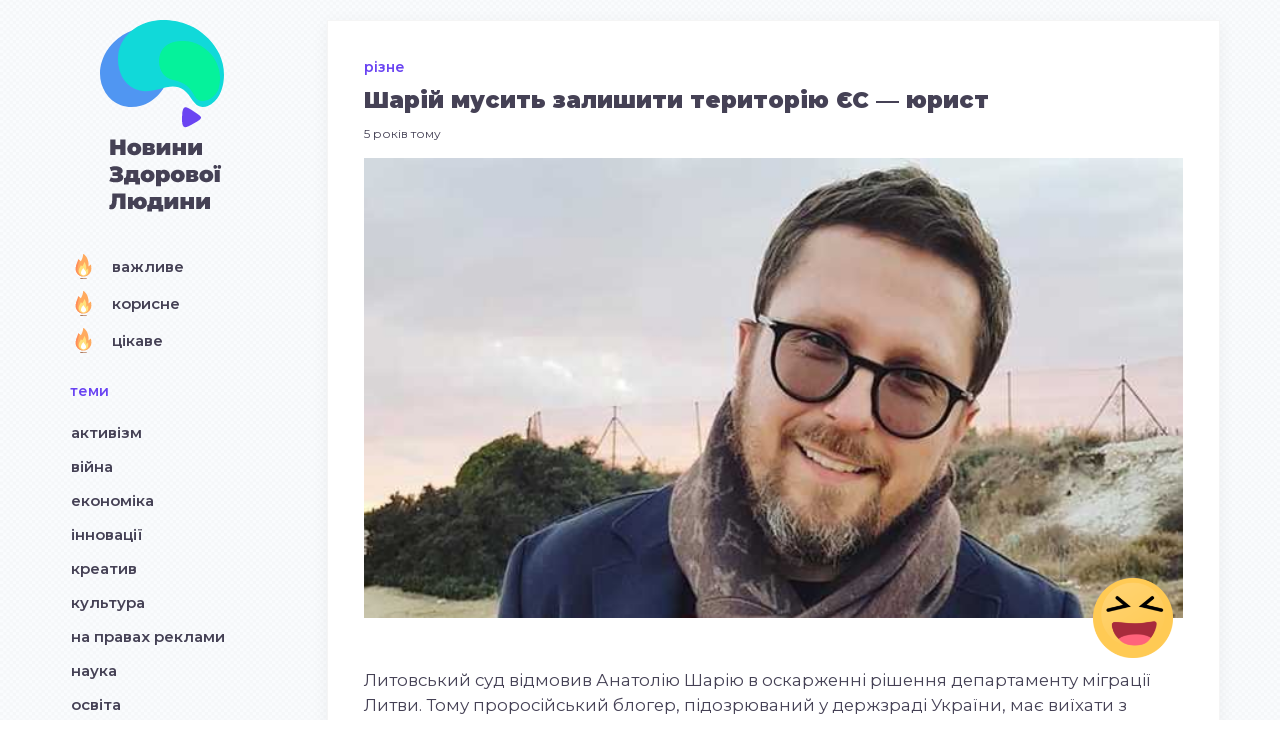

--- FILE ---
content_type: text/html; charset=UTF-8
request_url: https://nzl.theukrainians.org/sharij-musyt-zalyshyty-terytoriyu-yes-%E2%80%95-yuryst.html
body_size: 18761
content:
<!DOCTYPE html><html lang="uk" class="no-js"><head><meta http-equiv="Content-Type" content="text/html; charset=utf-8" /><meta name="viewport" content="width=device-width, initial-scale=1.0, user-scalable=no, minimum-scale=1.0, maximum-scale=1.0" /><link rel="stylesheet" media="print" onload="this.onload=null;this.media='all';" id="ao_optimized_gfonts" href="https://fonts.googleapis.com/css?family=Montserrat:400,500,600,700,900&#038;subset=cyrillic&amp;display=swap" /><link media="all" href="https://nzl.theukrainians.org/wp-content/cache/autoptimize/css/autoptimize_7cba1173f0d27047d48c4de9be087105.css" rel="stylesheet" /><title>Шарій мусить залишити територію ЄС ― юрист &#8211; Новини Здорової Людини</title><link href='https://fonts.gstatic.com' crossorigin='anonymous' rel='preconnect' /> <!--[if lt IE 9]> <script type='text/javascript' src='https://nzl.theukrainians.org/wp-content/themes/nzljs/html5shiv.js?ver=3.7.0'></script> <![endif]--><link rel='https://api.w.org/' href='https://nzl.theukrainians.org/wp-json/' /><link rel="EditURI" type="application/rsd+xml" title="RSD" href="https://nzl.theukrainians.org/xmlrpc.php?rsd" /><link rel='prev' title='Олімпійський рекорд встановив український плавець Михайло Романчук. Він потрапив у фінал змагань' href='https://nzl.theukrainians.org/olimpijskyj-rekord-vstanovyv-ukrayinskyj-plavecz-myhajlo-romanchuk-vin-potrapyv-u-final-zmagan.html' /><link rel='next' title='28 липня — 1033 роки від Дня Хрещення Київської Русі. Чому це важливо?' href='https://nzl.theukrainians.org/28-lypnya-1033-roky-vid-dnya-hreshhennya-kyyivskoyi-rusi-chomu-cze-vazhlyvo.html' /><meta name="generator" content="WordPress 5.4.18" /><link rel="canonical" href="https://nzl.theukrainians.org/sharij-musyt-zalyshyty-terytoriyu-yes-%e2%80%95-yuryst.html" /><link rel='shortlink' href='https://nzl.theukrainians.org/?p=13940' /><link rel="alternate" type="application/json+oembed" href="https://nzl.theukrainians.org/wp-json/oembed/1.0/embed?url=https%3A%2F%2Fnzl.theukrainians.org%2Fsharij-musyt-zalyshyty-terytoriyu-yes-%25e2%2580%2595-yuryst.html" /><link rel="alternate" type="text/xml+oembed" href="https://nzl.theukrainians.org/wp-json/oembed/1.0/embed?url=https%3A%2F%2Fnzl.theukrainians.org%2Fsharij-musyt-zalyshyty-terytoriyu-yes-%25e2%2580%2595-yuryst.html&#038;format=xml" /> <script>document.documentElement.className = document.documentElement.className.replace( 'no-js', 'js' );</script> <link rel="icon" href="https://nzl.theukrainians.org/wp-content/uploads/2019/07/Logo_icon.png" sizes="32x32" /><link rel="icon" href="https://nzl.theukrainians.org/wp-content/uploads/2019/07/Logo_icon.png" sizes="192x192" /><link rel="apple-touch-icon" href="https://nzl.theukrainians.org/wp-content/uploads/2019/07/Logo_icon.png" /><meta name="msapplication-TileImage" content="https://nzl.theukrainians.org/wp-content/uploads/2019/07/Logo_icon.png" /> <script>var get_template_directory_uri = "https://nzl.theukrainians.org/wp-content/themes/nzl"</script>   <script async src="https://www.googletagmanager.com/gtag/js?id=UA-25782320-21"></script> <script>window.dataLayer = window.dataLayer || [];
      function gtag(){dataLayer.push(arguments);}
      gtag('js', new Date());

      gtag('config', 'UA-25782320-21');</script> </head><body class="post-template-default single single-post postid-13940 single-format-standard wp-custom-logo "><div class="container"><div class="row row--mobile-wrap"><div class="sidebar"><div class="is-sticky sidebar--sticky"><div class="site-logo"> <a href="https://nzl.theukrainians.org" class="site-logo__link"> <img   alt="Новини Здорової Людини" data-src="https://nzl.theukrainians.org/wp-content/themes/nzl/img/logo.svg" class="site-logo__image lazyload" src="[data-uri]"><noscript><img class="site-logo__image" src="https://nzl.theukrainians.org/wp-content/themes/nzl/img/logo.svg" alt="Новини Здорової Людини"></noscript> </a></div><div class="site-logo site-logo--mobile"> <a href="https://nzl.theukrainians.org" class="site-logo__link"> <img   alt="Новини Здорової Людини" data-src="https://nzl.theukrainians.org/wp-content/themes/nzl/img/logo-mobile.svg" class="site-logo__image site-logo__image--mobile lazyload" src="[data-uri]"><noscript><img class="site-logo__image site-logo__image--mobile" src="https://nzl.theukrainians.org/wp-content/themes/nzl/img/logo-mobile.svg" alt="Новини Здорової Людини"></noscript> </a></div><div class="essence-block"><ul class="sidebar__list sidebar__list"><li> <a class="" href="https://nzl.theukrainians.org/point/vazhlyve"> <img   alt="" width="25" height="25" data-src="https://nzl.theukrainians.org/wp-content/uploads/2019/08/fire.svg" class="icon lazyload" src="[data-uri]" /><noscript><img   alt="" width="25" height="25" data-src="https://nzl.theukrainians.org/wp-content/uploads/2019/08/fire.svg" class="icon lazyload" src="[data-uri]" /><noscript><img   alt="" width="25" height="25" data-src="https://nzl.theukrainians.org/wp-content/uploads/2019/08/fire.svg" class="icon lazyload" src="[data-uri]" /><noscript><img src="https://nzl.theukrainians.org/wp-content/uploads/2019/08/fire.svg" class="icon" alt="" width="25" height="25" /></noscript></noscript></noscript>Важливе </a></li><li> <a class="" href="https://nzl.theukrainians.org/point/korysne"> <img   alt="" width="25" height="25" data-src="https://nzl.theukrainians.org/wp-content/uploads/2019/08/fire.svg" class="icon lazyload" src="[data-uri]" /><noscript><img   alt="" width="25" height="25" data-src="https://nzl.theukrainians.org/wp-content/uploads/2019/08/fire.svg" class="icon lazyload" src="[data-uri]" /><noscript><img   alt="" width="25" height="25" data-src="https://nzl.theukrainians.org/wp-content/uploads/2019/08/fire.svg" class="icon lazyload" src="[data-uri]" /><noscript><img src="https://nzl.theukrainians.org/wp-content/uploads/2019/08/fire.svg" class="icon" alt="" width="25" height="25" /></noscript></noscript></noscript>Корисне </a></li><li> <a class="" href="https://nzl.theukrainians.org/point/czikave"> <img   alt="" width="25" height="25" data-src="https://nzl.theukrainians.org/wp-content/uploads/2019/08/fire.svg" class="icon lazyload" src="[data-uri]" /><noscript><img   alt="" width="25" height="25" data-src="https://nzl.theukrainians.org/wp-content/uploads/2019/08/fire.svg" class="icon lazyload" src="[data-uri]" /><noscript><img   alt="" width="25" height="25" data-src="https://nzl.theukrainians.org/wp-content/uploads/2019/08/fire.svg" class="icon lazyload" src="[data-uri]" /><noscript><img src="https://nzl.theukrainians.org/wp-content/uploads/2019/08/fire.svg" class="icon" alt="" width="25" height="25" /></noscript></noscript></noscript>Цікаве </a></li></ul></div><h3 class="sidebar__title">Теми</h3><ul class="sidebar__list sidebar__list--themes"><li> <a class="" href="https://nzl.theukrainians.org/category/activism"> Активізм </a></li><li> <a class="" href="https://nzl.theukrainians.org/category/vijna"> Війна </a></li><li> <a class="" href="https://nzl.theukrainians.org/category/economic"> Економіка </a></li><li> <a class="" href="https://nzl.theukrainians.org/category/innovatsiyi"> Інновації </a></li><li> <a class="" href="https://nzl.theukrainians.org/category/creative"> Креатив </a></li><li> <a class="" href="https://nzl.theukrainians.org/category/culture"> Культура </a></li><li> <a class="" href="https://nzl.theukrainians.org/category/na-pravah-reklamy"> На правах реклами </a></li><li> <a class="" href="https://nzl.theukrainians.org/category/nauka"> Наука </a></li><li> <a class="" href="https://nzl.theukrainians.org/category/osvita"> Освіта </a></li><li> <a class="" href="https://nzl.theukrainians.org/category/partnerska-novyna"> Партнерська новина </a></li><li> <a class="" href="https://nzl.theukrainians.org/category/polityka"> Політика </a></li><li> <a class="" href="https://nzl.theukrainians.org/category/religiya"> Релігія </a></li><li> <a class="" href="https://nzl.theukrainians.org/category/rizne"> Різне </a></li><li> <a class="" href="https://nzl.theukrainians.org/category/sport"> Спорт </a></li><li> <a class="" href="https://nzl.theukrainians.org/category/suspilstvo"> Суспільство </a></li><li> <a class="" href="https://nzl.theukrainians.org/category/tehnologiyi"> Технології </a></li><li> <a class="" href="https://nzl.theukrainians.org/category/fejky"> Фейки </a></li></ul><div class="search-block"><form role="search" method="get" class="search__form" action="https://nzl.theukrainians.org/"> <input type="text" class="search__field" maxlength="150" placeholder="знайти..." value="" name="s" title="Пошук:" /> <input type="submit" class="search__submit" value="Шукати" /></form></div></div></div><div class="articles-list__wrapper"><div class="articles-list"><article data-url="https://nzl.theukrainians.org/sharij-musyt-zalyshyty-terytoriyu-yes-%e2%80%95-yuryst.html" class="article"><div class="article__block"><div class="article__category"> <span>Різне</span></div><h3 class="article__title"><a href="https://nzl.theukrainians.org/sharij-musyt-zalyshyty-terytoriyu-yes-%e2%80%95-yuryst.html">Шарій мусить залишити територію ЄС ― юрист</a></h3><div class="article__timestamp"> 5 років тому</div><div class="article__image-wrapper"> <img width="660" height="371"   alt="" data-srcset="https://nzl.theukrainians.org/wp-content/uploads/2021/07/shar.jpg 660w, https://nzl.theukrainians.org/wp-content/uploads/2021/07/shar-300x169.jpg 300w"  data-src="https://nzl.theukrainians.org/wp-content/uploads/2021/07/shar.jpg" data-sizes="(max-width: 660px) 100vw, 660px" class="article__image img-fluid wp-post-image lazyload" src="[data-uri]" /><noscript><img width="660" height="371" src="https://nzl.theukrainians.org/wp-content/uploads/2021/07/shar.jpg" class="article__image img-fluid wp-post-image" alt="" srcset="https://nzl.theukrainians.org/wp-content/uploads/2021/07/shar.jpg 660w, https://nzl.theukrainians.org/wp-content/uploads/2021/07/shar-300x169.jpg 300w" sizes="(max-width: 660px) 100vw, 660px" /></noscript><div class="article__attached-reactions"><div class="article__attached-image"> <img width="75" height="75"   alt="" data-srcset="https://nzl.theukrainians.org/wp-content/uploads/2019/08/Emoji06.1-150x150.png 150w, https://nzl.theukrainians.org/wp-content/uploads/2019/08/Emoji06.1-300x300.png 300w, https://nzl.theukrainians.org/wp-content/uploads/2019/08/Emoji06.1.png 411w"  data-src="https://nzl.theukrainians.org/wp-content/uploads/2019/08/Emoji06.1-150x150.png" data-sizes="(max-width: 75px) 100vw, 75px" class="icon lazyload" src="[data-uri]" /><noscript><img width="75" height="75" src="https://nzl.theukrainians.org/wp-content/uploads/2019/08/Emoji06.1-150x150.png" class="icon" alt="" srcset="https://nzl.theukrainians.org/wp-content/uploads/2019/08/Emoji06.1-150x150.png 150w, https://nzl.theukrainians.org/wp-content/uploads/2019/08/Emoji06.1-300x300.png 300w, https://nzl.theukrainians.org/wp-content/uploads/2019/08/Emoji06.1.png 411w" sizes="(max-width: 75px) 100vw, 75px" /></noscript></div></div></div><div class="article__content article__text"><p><span style="font-weight: 400">Литовський суд відмовив Анатолію Шарію в оскарженні рішення департаменту міграції Литви. </span><span style="font-weight: 400">Тому проросійський блогер, підозрюваний у держзраді України, має виїхати з ЄС. </span><span style="font-weight: 400">Про це </span><a href="https://twitter.com/FeyginMark4/status/1419954206505582609" target="_blank" rel="noopener"><span style="font-weight: 400">повідомив</span></a><span style="font-weight: 400"> юрист Марк Фейгін на своїй сторінці у Twitter. </span></p><p><span style="font-weight: 400">Нагадаємо, у Литві 10 травня 2021 року Шарія позбавили статусу біженця й заборонили йому в&#8217;їзду до країни терміном на 5 років. </span><span style="font-weight: 400">До кінця літа стосовно блогера в Євросоюзі мають порушити кримінальну справу за відмивання злочинно отриманих грошей від російської влади та купівлю за них вілли в Іспанії.</span></p><p><strong>Копайте глибше.</strong></p><p>Що <a href="https://www.youtube.com/watch?v=-__D9Biw7cs" target="_blank" rel="noopener noreferrer">не так</a> з Шарієм? (Телебачення Торонто)</p><p><span style="font-weight: 400">Фото: <a href="https://24tv.ua/partiyu-shariya-hochut-zaboroniti-ukrayini-do-sudu-zvernuvsya_n1440769" target="_blank" rel="noopener noreferrer">24tv.ua</a></span></p><p>Приєднуйтеся до <a href="https://theukrainians.org/donate/">Спільноти</a> The Ukrainians — підтримуйте розвиток українськомовної журналістики</p></div></div><div class="article__content-more"><div class="article__content-more-text"><div class="article__text"></div><div class="article__tags"> <a href="https://nzl.theukrainians.org/tag/anatolij-sharij">Анатолій Шарій</a> <a href="https://nzl.theukrainians.org/tag/derzhzrada">держзрада</a> <a href="https://nzl.theukrainians.org/tag/lytva">Литва</a></div></div><div class="share"><div class="share__title">розповісти друзям</div><div class="row"> <a class="share__icon share__icon--facebook" href="http://www.facebook.com/share.php?u=https://nzl.theukrainians.org/sharij-musyt-zalyshyty-terytoriyu-yes-%e2%80%95-yuryst.html" target="_blank" aria-label="facebook" rel="nofollow noopener"></a> <a class="share__icon share__icon--twitter" href="https://twitter.com/share?via=NZL&url=https://nzl.theukrainians.org/sharij-musyt-zalyshyty-terytoriyu-yes-%e2%80%95-yuryst.html&hashtags=NZL&text=Шарій мусить залишити територію ЄС ― юрист" target="_blank" aria-label="twitter" rel="nofollow noopener"></a><div class="share__separator"></div><div class="row copy-link"> <input type="text" class="copy-link__input" value="https://nzl.theukrainians.org/sharij-musyt-zalyshyty-terytoriyu-yes-%e2%80%95-yuryst.html"><div class="share__icon copy-link__button"></div></div></div></div></div></article><article data-url="https://nzl.theukrainians.org/nedostupni-liky-shho-vidbuvayetsya-v-aptekah-i-chy-mozhlyvyj-deficzyt.html" class="article"><div class="article__block"><div class="article__category"> <span>Різне</span></div><h3 class="article__title"><a href="https://nzl.theukrainians.org/nedostupni-liky-shho-vidbuvayetsya-v-aptekah-i-chy-mozhlyvyj-deficzyt.html">(Не)доступні ліки: що відбувається в аптеках і чи можливий дефіцит?</a></h3><div class="article__timestamp"> 2 години тому</div><div class="article__image-wrapper"> <img width="6000" height="4000"   alt="" data-src="https://nzl.theukrainians.org/wp-content/uploads/2026/01/sajt-7-e1769676089529.png" class="article__image img-fluid wp-post-image lazyload" src="[data-uri]" /><noscript><img width="6000" height="4000" src="https://nzl.theukrainians.org/wp-content/uploads/2026/01/sajt-7-e1769676089529.png" class="article__image img-fluid wp-post-image" alt="" /></noscript></div><div class="article__content article__text"><p><span style="font-weight: 400">«Ціни абсолютно неадекватні, аптечні мережі та виробники повинні дати комфортніші умови нашим людям». Після цього </span><a href="https://t.me/V_Zelenskiy_official/13284"><span style="font-weight: 400">звернення</span></a><span style="font-weight: 400"> Володимира Зеленського 10 лютого 2025 року фармринок увійшов у період реформ. Створення Національного каталогу цін, заборона маркетингових угод, ухвалення постанов про державне регулювання цін і, зрештою, низка суперечок. </span><span style="font-weight: 400">Відтоді минуло 11 місяців. Що відбувалося на фармринку протягом цього часу та чому говорять про ймовірний дефіцит ліків? Чи справді це може статися — читайте в публікації НЗЛ.</span></p><p><b><i>Зараз саме час підтримати незалежну журналістику — долучайтеся до </i></b><a href="https://theukrainians.org/community/"><b><i>Спільноти</i></b></a></p></div></div><div class="article__more-btn"><div class="article__more-btn-text">Читати далі</div><div class="article__words-count">+ 2083 слів</div></div><div class="article__content-more" style="display:none;"><div class="article__content-more-text"><div class="article__text"><p><b>Люті зміни лютого: що відбулося?</b></p><p><b>Кінець 2024-го.</b><span style="font-weight: 400"> Протягом усього року ціни на ліки залишалися відносно стабільними, навіть фіксували позитивну динаміку: </span><span style="font-weight: 400">їхня вартість </span><a href="https://forbes.ua/news/tsini-na-liki-v-ukraini-tsogorich-zrosli-mayzhe-na-11-liki24com-05122024-25317"><span style="font-weight: 400">зросла</span></a><span style="font-weight: 400"> на 10,8% у порівнянні з майже 19% у 2023-му. </span><span style="font-weight: 400">Однак у листопаді вони почали стрімко зростати.</span></p><p><b>Січень 2025-го.</b> <a href="https://epravda.com.ua/weeklycharts/bereznevi-idi-yak-zelenskiy-robiv-liki-deshevshimi-804280/?_gl=1*ouh29y*_ga*MTY3OTUzNDUwMi4xNzA5MDQ5NzA4*_ga_6ELQ7YCNBS*MTc0MTgwMTk2MC43NzIuMS4xNzQxODAxOTYxLjU5LjAuMA#:~:text=%D0%AF%D0%BA%20%D0%B7%D0%BC%D1%96%D0%BD%D0%B8%D0%BB%D0%B8%D1%81%D1%8F%20%D1%86%D1%96%D0%BD%D0%B8%20%D0%BD%D0%B0%20100%20%D0%BF%D0%BE%D0%BF%D1%83%D0%BB%D1%8F%D1%80%D0%BD%D0%B8%D1%85%20%D0%BB%D1%96%D0%BA%D1%96%D0%B2"><span style="font-weight: 400">Зафіксували</span></a><span style="font-weight: 400"> найбільше підвищення цін. Тоді вартість 100 найпопулярніших препаратів — які згодом внесли до переліку ліків, ціна яких має знизитися на 30% — стала вищою на майже 20% порівняно з листопадом 2024-го. </span></p><p><b>10 лютого 2025-го. </b><span style="font-weight: 400">У вечірньому відеозверненні Володимир Зеленський </span><a href="https://t.me/V_Zelenskiy_official/13284"><span style="font-weight: 400">заявив</span></a><span style="font-weight: 400">, що «ціни абсолютно неадекватні» й анонсував засідання РНБО для розгляду пропозицій щодо зниження вартості ліків.</span></p><p><span style="font-weight: 400">Того ж дня Аптечна професійна асоціація України </span><a href="https://forbes.ua/news/aptechni-merezhi-gotovi-zmenshiti-vartist-likiv-zvernulisya-do-virobnikiv-ta-distribyutoriv-10022025-27042"><span style="font-weight: 400">відправила</span></a><span style="font-weight: 400"> до МОЗ «Декларацію про взаємодію щодо зниження вартості лікарських засобів», у якій п’ять найбільших аптечних мереж України («Аптека АНЦ», «Подорожник», «Аптека доброго дня», «Аптека 9-1-1», «Бажаємо здоровʼя») підтримали ініціативу зниження цін за умови, якщо це відбудеться на всіх етапах: виробники знижують відпускні ціни, дистриб’ютори — оптові, аптеки — роздрібні. </span></p><p><span style="font-weight: 400">Напередодні, 7 лютого, подібну декларацію підписали українські фармацевтичні виробники — АТ «Фармак», ПрАТ «Фармацевтична фірма «Дарниця», ПАТ «Київський вітамінний завод» та ще сім компаній. У ній вони, зокрема, узгодили зниження відпускних ціни з 1 березня на 100 найбільш вживаних препаратів на 30% у порівнянні з січнем 2025 року.</span></p><p><b>12 лютого 2025-го. </b><span style="font-weight: 400">Уже за два дні РНБО провела засідання, де визначила подальші кроки, що вводилися в дію з 1 березня. Головне з рішення:</span></p><ol><li><span style="font-weight: 400">Зниження цін на 100 медичних засобів, що найчастіше купують українці, на 30%. </span></li><li style="font-weight: 400"><span style="font-weight: 400">Заборона маркетингових послуг, які виробники чи дистриб’ютори сплачували аптекам, щоб вони займалися промоцією саме їхніх товарів (наприклад, вигідне розташування на полицях, рекомендації провізорів споживачам тощо).</span></li><li style="font-weight: 400"><a href="https://www.dls.gov.ua/for_subject/%D0%BD%D0%BE%D0%B2%D1%96-%D1%80%D1%96%D0%B2%D0%BD%D1%96-%D0%B3%D1%80%D0%B0%D0%BD%D0%B8%D1%87%D0%BD%D0%B8%D1%85-%D0%BD%D0%B0%D1%86%D1%96%D0%BD%D0%BE%D0%BA-%D0%BD%D0%B0-%D0%BB%D1%96%D0%BA%D0%B8-%D1%82/#:~:text=5%29%20%D0%BD%D0%B0%20%D0%BB%D1%96%D0%BA%D0%B0%D1%80%D1%81%D1%8C%D0%BA%D1%96%20%D0%B7%D0%B0%D1%81%D0%BE%D0%B1%D0%B8%20%28%D0%BA%D1%80%D1%96%D0%BC%20%D0%BF%D1%80%D0%B5%D0%BF%D0%B0%D1%80%D0%B0%D1%82%D1%96%D0%B2%20%D1%96%D0%BD%D1%81%D1%83%D0%BB%D1%96%D0%BD%D1%83%29,%D0%B4%D1%96%D1%8F%20%D0%BF%D1%96%D0%B4%D0%BF%D1%83%D0%BD%D0%BA%D1%82%D1%96%D0%B2%201%E2%80%943%20%D1%86%D1%8C%D0%BE%D0%B3%D0%BE%20%D0%BF%D1%83%D0%BD%D0%BA%D1%82%D1%83%20%D0%BD%D0%B5%20%D0%BF%D0%BE%D1%88%D0%B8%D1%80%D1%8E%D1%94%D1%82%D1%8C%D1%81%D1%8F.%C2%BB."><span style="font-weight: 400">Встановлення</span></a><span style="font-weight: 400"> відсотка граничних надбавок (максимальних націнок) на ліки: для постачальників — 8%, для аптек — 35% на безрецептурні препарати, від 10% до 25% (залежно від вартості) — для рецептурних та тих, що внесені до Національного каталогу цін.</span></li><li style="font-weight: 400"><span style="font-weight: 400">Відновлення державного нагляду (контролю) за учасниками фармринку. </span></li></ol><p><span style="font-weight: 400">Того ж дня Володимир Зеленський </span><a href="https://www.president.gov.ua/documents/822025-53781"><span style="font-weight: 400">підписав</span></a><span style="font-weight: 400"> указ про введення в дію цього рішення.</span></p><p><b>14 лютого 2025-го.</b><span style="font-weight: 400"> Європейська Бізнес Асоціація </span><a href="https://eba.com.ua/dostupnist-likarskyh-zasobiv-dlya-ukrayinskyh-patsiyentiv-pid-zagrozoyu/"><span style="font-weight: 400">закликала</span></a><span style="font-weight: 400"> Президента України ветувати ухвалений законопроєкт. У заяві вперше заявили про можливий дефіцит препаратів: «Для низки ліків виробники, імпортери та дистриб’ютори об’єктивно не зможуть виконати запропоновані вимоги, а отже певні ліки будуть поступово виведені з обігу». </span></p><p><b>19 лютого 2025-го.</b><span style="font-weight: 400"> МОЗ опублікувало </span><a href="https://moz.gov.ua/uk/liki-cini-na-yaki-budut-znizheni"><span style="font-weight: 400">список</span></a><span style="font-weight: 400"> зі 100 ліків, вартість яких мала знизитися з 1 березня. У ньому зазначили їхню максимальну допустиму вартість для споживачів. Серед них — Парацетамол-Дарниця (37,92 грн), Ібупрофен-Дарниця (86,36 грн), Корвалол ® 50 мг (63,07 грн), Магнікум-Антистрес ® (333,07 грн), Мукалтин ® 50 мг (120,12 грн) й інші. </span></p><p><b>20 лютого 2025-го. </b><span style="font-weight: 400">Аптечна професійна асоціація України </span><a href="https://apau.org.ua/2025/02/20/%d1%84%d1%96%d0%bd%d0%b0%d0%bd%d1%81%d0%be%d0%b2%d0%b0-%d1%81%d1%82%d1%96%d0%b9%d0%ba%d1%96%d1%81%d1%82%d1%8c-%d0%b0%d0%bf%d1%82%d0%b5%d1%87%d0%bd%d0%be%d0%b3%d0%be-%d0%b7%d0%b0%d0%ba%d0%bb%d0%b0/"><span style="font-weight: 400">опублікувала</span></a><span style="font-weight: 400"> звернення із застереженням: таке державне регулювання цін — економічно необґрунтоване, доступність медикаментів потрібно забезпечувати без знищення фармацевтичної галузі. </span></p><p><b>Що пішло не так: на що нарікає громадськість?</b></p><p><b>Ціни. </b><span style="font-weight: 400">Попри те, що вартість ліків мала знизитися, вже наприкінці березня 2025 року почали з’являтися публікації про протилежне — ціни зростають. Водночас один місяць — надто короткий термін для остаточних висновків — деякі впровадження вступали в дію пізніше. Наприклад, закон про референтне ціноутворення набув чинності 12 лютого — через два місяці після офіційної публікації. Також аптеки мали збути препарати, які закупили за старою ціною. Тож зараз, через 11 місяців, ми проаналізували динаміку цін на ліки за 2025 рік. Для дослідження обрали по два препарати кожної компанії, чиї продукти входили до початкового </span><a href="https://moz.gov.ua/uk/liki-cini-na-yaki-budut-znizheni"><span style="font-weight: 400">переліку</span></a><span style="font-weight: 400"> 100 найуживаніших, й порівняли середню ціну по Україні за рік (за даними сервісу </span><a href="http://tabletki.ua"><span style="font-weight: 400">Tabletki.ua</span></a><span style="font-weight: 400"> та Національного каталогу цін).</span></p><p><span style="font-weight: 400">ПрАТ «Фармацевтична фірма «ДАРНИЦЯ»</span></p><p><img   alt="" width="1206" height="535" data-srcset="https://nzl.theukrainians.org/wp-content/uploads/2026/01/znimok-ekrana-2026-01-28-o-16.30.17-e1769610649288.png 1206w, https://nzl.theukrainians.org/wp-content/uploads/2026/01/znimok-ekrana-2026-01-28-o-16.30.17-e1769610649288-300x133.png 300w, https://nzl.theukrainians.org/wp-content/uploads/2026/01/znimok-ekrana-2026-01-28-o-16.30.17-e1769610649288-768x341.png 768w"  data-src="https://nzl.theukrainians.org/wp-content/uploads/2026/01/znimok-ekrana-2026-01-28-o-16.30.17-e1769610649288.png" data-sizes="(max-width: 1206px) 100vw, 1206px" class="aligncenter size-full wp-image-58657 lazyload" src="[data-uri]" /><noscript><img class="aligncenter size-full wp-image-58657" src="https://nzl.theukrainians.org/wp-content/uploads/2026/01/znimok-ekrana-2026-01-28-o-16.30.17-e1769610649288.png" alt="" width="1206" height="535" srcset="https://nzl.theukrainians.org/wp-content/uploads/2026/01/znimok-ekrana-2026-01-28-o-16.30.17-e1769610649288.png 1206w, https://nzl.theukrainians.org/wp-content/uploads/2026/01/znimok-ekrana-2026-01-28-o-16.30.17-e1769610649288-300x133.png 300w, https://nzl.theukrainians.org/wp-content/uploads/2026/01/znimok-ekrana-2026-01-28-o-16.30.17-e1769610649288-768x341.png 768w" sizes="(max-width: 1206px) 100vw, 1206px" /></noscript></p><p><span style="font-weight: 400">АТ «ФАРМАК»</span></p><p><img   alt="" width="1210" height="492" data-srcset="https://nzl.theukrainians.org/wp-content/uploads/2026/01/znimok-ekrana-2026-01-28-o-16.32.20.png 1210w, https://nzl.theukrainians.org/wp-content/uploads/2026/01/znimok-ekrana-2026-01-28-o-16.32.20-300x122.png 300w, https://nzl.theukrainians.org/wp-content/uploads/2026/01/znimok-ekrana-2026-01-28-o-16.32.20-768x312.png 768w"  data-src="https://nzl.theukrainians.org/wp-content/uploads/2026/01/znimok-ekrana-2026-01-28-o-16.32.20.png" data-sizes="(max-width: 1210px) 100vw, 1210px" class="aligncenter size-full wp-image-58659 lazyload" src="[data-uri]" /><noscript><img class="aligncenter size-full wp-image-58659" src="https://nzl.theukrainians.org/wp-content/uploads/2026/01/znimok-ekrana-2026-01-28-o-16.32.20.png" alt="" width="1210" height="492" srcset="https://nzl.theukrainians.org/wp-content/uploads/2026/01/znimok-ekrana-2026-01-28-o-16.32.20.png 1210w, https://nzl.theukrainians.org/wp-content/uploads/2026/01/znimok-ekrana-2026-01-28-o-16.32.20-300x122.png 300w, https://nzl.theukrainians.org/wp-content/uploads/2026/01/znimok-ekrana-2026-01-28-o-16.32.20-768x312.png 768w" sizes="(max-width: 1210px) 100vw, 1210px" /></noscript></p><h4><span style="font-weight: 400">АТ «Київський вітамінний завод»</span></h4><p><img   alt="" width="1212" height="556" data-srcset="https://nzl.theukrainians.org/wp-content/uploads/2026/01/znimok-ekrana-2026-01-28-o-16.34.22.png 1212w, https://nzl.theukrainians.org/wp-content/uploads/2026/01/znimok-ekrana-2026-01-28-o-16.34.22-300x138.png 300w, https://nzl.theukrainians.org/wp-content/uploads/2026/01/znimok-ekrana-2026-01-28-o-16.34.22-768x352.png 768w"  data-src="https://nzl.theukrainians.org/wp-content/uploads/2026/01/znimok-ekrana-2026-01-28-o-16.34.22.png" data-sizes="(max-width: 1212px) 100vw, 1212px" class="aligncenter size-full wp-image-58660 lazyload" src="[data-uri]" /><noscript><img class="aligncenter size-full wp-image-58660" src="https://nzl.theukrainians.org/wp-content/uploads/2026/01/znimok-ekrana-2026-01-28-o-16.34.22.png" alt="" width="1212" height="556" srcset="https://nzl.theukrainians.org/wp-content/uploads/2026/01/znimok-ekrana-2026-01-28-o-16.34.22.png 1212w, https://nzl.theukrainians.org/wp-content/uploads/2026/01/znimok-ekrana-2026-01-28-o-16.34.22-300x138.png 300w, https://nzl.theukrainians.org/wp-content/uploads/2026/01/znimok-ekrana-2026-01-28-o-16.34.22-768x352.png 768w" sizes="(max-width: 1212px) 100vw, 1212px" /></noscript></p><p><span style="font-weight: 400">ТОВ «Кусус Фарм»</span></p><p><img   alt="" width="1216" height="516" data-srcset="https://nzl.theukrainians.org/wp-content/uploads/2026/01/znimok-ekrana-2026-01-28-o-16.35.48.png 1216w, https://nzl.theukrainians.org/wp-content/uploads/2026/01/znimok-ekrana-2026-01-28-o-16.35.48-300x127.png 300w, https://nzl.theukrainians.org/wp-content/uploads/2026/01/znimok-ekrana-2026-01-28-o-16.35.48-768x326.png 768w"  data-src="https://nzl.theukrainians.org/wp-content/uploads/2026/01/znimok-ekrana-2026-01-28-o-16.35.48.png" data-sizes="(max-width: 1216px) 100vw, 1216px" class="aligncenter size-full wp-image-58661 lazyload" src="[data-uri]" /><noscript><img class="aligncenter size-full wp-image-58661" src="https://nzl.theukrainians.org/wp-content/uploads/2026/01/znimok-ekrana-2026-01-28-o-16.35.48.png" alt="" width="1216" height="516" srcset="https://nzl.theukrainians.org/wp-content/uploads/2026/01/znimok-ekrana-2026-01-28-o-16.35.48.png 1216w, https://nzl.theukrainians.org/wp-content/uploads/2026/01/znimok-ekrana-2026-01-28-o-16.35.48-300x127.png 300w, https://nzl.theukrainians.org/wp-content/uploads/2026/01/znimok-ekrana-2026-01-28-o-16.35.48-768x326.png 768w" sizes="(max-width: 1216px) 100vw, 1216px" /></noscript></p><p><span style="font-weight: 400">ТОВ «ЮРІЯ-ФАРМ»</span></p><p><img   alt="" width="1212" height="558" data-srcset="https://nzl.theukrainians.org/wp-content/uploads/2026/01/znimok-ekrana-2026-01-28-o-16.36.51-e1769611032542.png 1212w, https://nzl.theukrainians.org/wp-content/uploads/2026/01/znimok-ekrana-2026-01-28-o-16.36.51-e1769611032542-300x138.png 300w, https://nzl.theukrainians.org/wp-content/uploads/2026/01/znimok-ekrana-2026-01-28-o-16.36.51-e1769611032542-768x354.png 768w"  data-src="https://nzl.theukrainians.org/wp-content/uploads/2026/01/znimok-ekrana-2026-01-28-o-16.36.51-e1769611032542.png" data-sizes="(max-width: 1212px) 100vw, 1212px" class="aligncenter size-full wp-image-58663 lazyload" src="[data-uri]" /><noscript><img class="aligncenter size-full wp-image-58663" src="https://nzl.theukrainians.org/wp-content/uploads/2026/01/znimok-ekrana-2026-01-28-o-16.36.51-e1769611032542.png" alt="" width="1212" height="558" srcset="https://nzl.theukrainians.org/wp-content/uploads/2026/01/znimok-ekrana-2026-01-28-o-16.36.51-e1769611032542.png 1212w, https://nzl.theukrainians.org/wp-content/uploads/2026/01/znimok-ekrana-2026-01-28-o-16.36.51-e1769611032542-300x138.png 300w, https://nzl.theukrainians.org/wp-content/uploads/2026/01/znimok-ekrana-2026-01-28-o-16.36.51-e1769611032542-768x354.png 768w" sizes="(max-width: 1212px) 100vw, 1212px" /></noscript></p><p><span style="font-weight: 400">Корпорація «Артеріум»</span></p><p><img   alt="" width="1212" height="658" data-srcset="https://nzl.theukrainians.org/wp-content/uploads/2026/01/znimok-ekrana-2026-01-28-o-16.37.55.png 1212w, https://nzl.theukrainians.org/wp-content/uploads/2026/01/znimok-ekrana-2026-01-28-o-16.37.55-300x163.png 300w, https://nzl.theukrainians.org/wp-content/uploads/2026/01/znimok-ekrana-2026-01-28-o-16.37.55-768x417.png 768w"  data-src="https://nzl.theukrainians.org/wp-content/uploads/2026/01/znimok-ekrana-2026-01-28-o-16.37.55.png" data-sizes="(max-width: 1212px) 100vw, 1212px" class="aligncenter size-full wp-image-58664 lazyload" src="[data-uri]" /><noscript><img class="aligncenter size-full wp-image-58664" src="https://nzl.theukrainians.org/wp-content/uploads/2026/01/znimok-ekrana-2026-01-28-o-16.37.55.png" alt="" width="1212" height="658" srcset="https://nzl.theukrainians.org/wp-content/uploads/2026/01/znimok-ekrana-2026-01-28-o-16.37.55.png 1212w, https://nzl.theukrainians.org/wp-content/uploads/2026/01/znimok-ekrana-2026-01-28-o-16.37.55-300x163.png 300w, https://nzl.theukrainians.org/wp-content/uploads/2026/01/znimok-ekrana-2026-01-28-o-16.37.55-768x417.png 768w" sizes="(max-width: 1212px) 100vw, 1212px" /></noscript></p><p><span style="font-weight: 400">ПрАТ ФФ «Віола»</span></p><p><img   alt="" width="1212" height="641" data-srcset="https://nzl.theukrainians.org/wp-content/uploads/2026/01/znimok-ekrana-2026-01-28-o-16.39.25-e1769611192641.png 1212w, https://nzl.theukrainians.org/wp-content/uploads/2026/01/znimok-ekrana-2026-01-28-o-16.39.25-e1769611192641-300x159.png 300w, https://nzl.theukrainians.org/wp-content/uploads/2026/01/znimok-ekrana-2026-01-28-o-16.39.25-e1769611192641-768x406.png 768w"  data-src="https://nzl.theukrainians.org/wp-content/uploads/2026/01/znimok-ekrana-2026-01-28-o-16.39.25-e1769611192641.png" data-sizes="(max-width: 1212px) 100vw, 1212px" class="aligncenter size-full wp-image-58665 lazyload" src="[data-uri]" /><noscript><img class="aligncenter size-full wp-image-58665" src="https://nzl.theukrainians.org/wp-content/uploads/2026/01/znimok-ekrana-2026-01-28-o-16.39.25-e1769611192641.png" alt="" width="1212" height="641" srcset="https://nzl.theukrainians.org/wp-content/uploads/2026/01/znimok-ekrana-2026-01-28-o-16.39.25-e1769611192641.png 1212w, https://nzl.theukrainians.org/wp-content/uploads/2026/01/znimok-ekrana-2026-01-28-o-16.39.25-e1769611192641-300x159.png 300w, https://nzl.theukrainians.org/wp-content/uploads/2026/01/znimok-ekrana-2026-01-28-o-16.39.25-e1769611192641-768x406.png 768w" sizes="(max-width: 1212px) 100vw, 1212px" /></noscript></p><p><span style="font-weight: 400">ПАТ НВЦ «Борщагівський ХФЗ»</span></p><p><img   alt="" width="1210" height="512" data-srcset="https://nzl.theukrainians.org/wp-content/uploads/2026/01/znimok-ekrana-2026-01-28-o-16.45.09.png 1210w, https://nzl.theukrainians.org/wp-content/uploads/2026/01/znimok-ekrana-2026-01-28-o-16.45.09-300x127.png 300w, https://nzl.theukrainians.org/wp-content/uploads/2026/01/znimok-ekrana-2026-01-28-o-16.45.09-768x325.png 768w"  data-src="https://nzl.theukrainians.org/wp-content/uploads/2026/01/znimok-ekrana-2026-01-28-o-16.45.09.png" data-sizes="(max-width: 1210px) 100vw, 1210px" class="aligncenter size-full wp-image-58666 lazyload" src="[data-uri]" /><noscript><img class="aligncenter size-full wp-image-58666" src="https://nzl.theukrainians.org/wp-content/uploads/2026/01/znimok-ekrana-2026-01-28-o-16.45.09.png" alt="" width="1210" height="512" srcset="https://nzl.theukrainians.org/wp-content/uploads/2026/01/znimok-ekrana-2026-01-28-o-16.45.09.png 1210w, https://nzl.theukrainians.org/wp-content/uploads/2026/01/znimok-ekrana-2026-01-28-o-16.45.09-300x127.png 300w, https://nzl.theukrainians.org/wp-content/uploads/2026/01/znimok-ekrana-2026-01-28-o-16.45.09-768x325.png 768w" sizes="(max-width: 1210px) 100vw, 1210px" /></noscript></p><p><span style="font-weight: 400">ТДВ «ІнтерХім»</span></p><p><img   alt="" width="1212" height="520" data-srcset="https://nzl.theukrainians.org/wp-content/uploads/2026/01/znimok-ekrana-2026-01-28-o-16.55.30.png 1212w, https://nzl.theukrainians.org/wp-content/uploads/2026/01/znimok-ekrana-2026-01-28-o-16.55.30-300x129.png 300w, https://nzl.theukrainians.org/wp-content/uploads/2026/01/znimok-ekrana-2026-01-28-o-16.55.30-768x330.png 768w"  data-src="https://nzl.theukrainians.org/wp-content/uploads/2026/01/znimok-ekrana-2026-01-28-o-16.55.30.png" data-sizes="(max-width: 1212px) 100vw, 1212px" class="aligncenter size-full wp-image-58667 lazyload" src="[data-uri]" /><noscript><img class="aligncenter size-full wp-image-58667" src="https://nzl.theukrainians.org/wp-content/uploads/2026/01/znimok-ekrana-2026-01-28-o-16.55.30.png" alt="" width="1212" height="520" srcset="https://nzl.theukrainians.org/wp-content/uploads/2026/01/znimok-ekrana-2026-01-28-o-16.55.30.png 1212w, https://nzl.theukrainians.org/wp-content/uploads/2026/01/znimok-ekrana-2026-01-28-o-16.55.30-300x129.png 300w, https://nzl.theukrainians.org/wp-content/uploads/2026/01/znimok-ekrana-2026-01-28-o-16.55.30-768x330.png 768w" sizes="(max-width: 1212px) 100vw, 1212px" /></noscript></p><p><span style="font-weight: 400">На 16 із 18 аналізованих препаратів ціни на кінець 2025 року були нижчими порівняно з його початком. На два інші вартість зменшувалася впродовж року, проте наприкінці стала вищою — у межах однієї гривні. То в чому ж полягає проблема?</span></p><p><span style="font-weight: 400">Вартість на препарати знизилася в порівнянні з початком року. Проте саме тоді, в січні 2025 року, ціни на найпопулярніші ліки зросли на майже 20% у порівнянні з листопадом 2024 року. Тож вартість не так знижували, як повертали до попередньої.</span></p><p><span style="font-weight: 400">Ціна на деякі ліки, що </span>не<span style="font-weight: 400"> ввійшли до переліку 100 найпопулярніших, почала підвищуватися. В Аптечній професійній асоціації України це </span><a href="https://interfax.com.ua/news/press-release/1049879.html#:~:text=%D0%92%20%D0%90%D0%9F%D0%90%D0%A3%20%D1%82%D0%B0%D0%BA%D0%BE%D0%B6%20%D0%B7%D0%B0%D0%B7%D0%BD%D0%B0%D1%87%D0%B0%D1%8E%D1%82%D1%8C%2C%20%D1%89%D0%BE%20%D0%B0%D0%BF%D1%82%D0%B5%D0%BA%D0%B8%20%D0%B7%D0%B0%D0%B2%D0%B4%D1%8F%D0%BA%D0%B8%20%D0%BC%D0%B0%D1%80%D0%BA%D0%B5%D1%82%D0%B8%D0%BD%D0%B3%D0%BE%D0%B2%D0%B8%D0%BC%20%D1%83%D0%B3%D0%BE%D0%B4%D0%B0%D0%BC%20%D1%81%D1%82%D1%80%D0%B8%D0%BC%D1%83%D0%B2%D0%B0%D0%BB%D0%B8%20%D0%BD%D0%B0%D1%86%D1%96%D0%BD%D0%BA%D1%83%20%D0%BD%D0%B0%20%D1%80%D1%96%D0%B2%D0%BD%D1%96%2014%25%2D15%25%2C%20%D1%89%D0%BE%20%D1%94%20%D0%BD%D0%B0%D0%B9%D0%BD%D0%B8%D0%B6%D1%87%D0%B8%D0%BC%20%D0%BF%D0%BE%D0%BA%D0%B0%D0%B7%D0%BD%D0%B8%D0%BA%D0%BE%D0%BC%20%D0%B7%D0%B0%20%D0%BE%D1%81%D1%82%D0%B0%D0%BD%D0%BD%D1%96%2010%20%D1%80%D0%BE%D0%BA%D1%96%D0%B2%2C%20%D1%82%D0%B0%20%D0%BF%D1%96%D0%B4%D0%B2%D0%B8%D1%89%D1%83%D0%B2%D0%B0%D0%BB%D0%B8%20%D0%B4%D0%BE%D1%81%D1%82%D1%83%D0%BF%D0%BD%D1%96%D1%81%D1%82%D1%8C%20%D0%BB%D1%96%D0%BA%D1%96%D0%B2%20%D0%B4%D0%BB%D1%8F%20%D1%81%D0%BF%D0%BE%D0%B6%D0%B8%D0%B2%D0%B0%D1%87%D1%96%D0%B2%20%D1%87%D0%B5%D1%80%D0%B5%D0%B7%20%D0%BF%D1%80%D0%BE%D0%B3%D1%80%D0%B0%D0%BC%D0%B8%20%D0%BB%D0%BE%D1%8F%D0%BB%D1%8C%D0%BD%D0%BE%D1%81%D1%82%D1%96."><span style="font-weight: 400">пояснили </span></a><span style="font-weight: 400">забороною маркетингових договорів, завдяки яким вдавалося обмежувати націнку на рівні 14-15% і створювати програми лояльності. </span></p><p><span style="font-weight: 400">На противагу — у відповіді НЗЛ Фармацевтичне управління Міністерства охорони здоров’я України вказало, що вже завершено всі етапи формування Національного каталогу цін, що має допомогти «уникнути </span><span style="font-weight: 400">необґрунтованого завищення цін і забезпечить прозорість закупівель ліків». </span></p><p><b>Суперечки між виробниками й аптечними мережами.</b><span style="font-weight: 400"> Через зміни, впроваджені у 2025 році, загострилися конфлікти між тими, хто виробляє ліки, і тими, на чиїх полицях ми їх купуємо. Особливо це помітно на прикладі «Дарниці». Протягом минулого року компанія кілька разів призупиняла виробництво: не через брак необхідного, а через переповнення складів препаратами.</span></p><p><span style="font-weight: 400">Виробник </span><a href="https://epravda.com.ua/biznes/dovoyuvalis-cherez-konflikt-z-aptekami-darnicya-prizupinila-virobnictvo-likiv-811704/"><span style="font-weight: 400">нарікає</span></a><span style="font-weight: 400"> на аптечні мережі, що скоротили продаж їхніх ліків із березня 2025-го, коли після скарги виробника заборонили маркетингові договори. Аптеки це заперечують і пояснюють це обов’язком продавати ліки дешевше. Тут «Дарниця» — не в найкращій позиції, адже, ймовірно, не знизила відпускні ціни на певні препарати. Станом на вересень 2025 року склад був </span><a href="https://epravda.com.ua/biznes/dovoyuvalis-cherez-konflikt-z-aptekami-darnicya-prizupinila-virobnictvo-likiv-811704/#:~:text=%D0%A3%20%22%D0%94%D0%B0%D1%80%D0%BD%D0%B8%D1%86%D1%96%22%2014%20%D0%B2%D0%B8%D1%80%D0%BE%D0%B1%D0%BD%D0%B8%D1%87%D0%B8%D1%85%20%D0%BB%D1%96%D0%BD%D1%96%D0%B9%20%D0%B4%D0%BB%D1%8F%20%D1%80%D1%96%D0%B7%D0%BD%D0%B8%D1%85%20%D1%82%D0%B8%D0%BF%D1%96%D0%B2%20%D0%BF%D1%80%D0%B5%D0%BF%D0%B0%D1%80%D0%B0%D1%82%D1%96%D0%B2.%20%D0%9D%D0%B0%D1%80%D0%B0%D0%B7%D1%96%20%D1%97%D1%97%20%D1%81%D0%BA%D0%BB%D0%B0%D0%B4%20%D0%B7%D0%B0%D0%BF%D0%BE%D0%B2%D0%BD%D0%B5%D0%BD%D0%B8%D0%B9%20%D0%BD%D0%B0%2095%25%2C%20%D1%82%D0%BE%D0%B6%20%D0%BA%D0%BE%D0%BC%D0%BF%D0%B0%D0%BD%D1%96%D1%8F%20%D0%BF%D0%B5%D1%80%D0%B5%D0%B9%D1%88%D0%BB%D0%B0%20%D0%BD%D0%B0%20%D1%80%D1%83%D1%87%D0%BD%D0%B5%20%D0%BF%D0%BB%D0%B0%D0%BD%D1%83%D0%B2%D0%B0%D0%BD%D0%BD%D1%8F%3A%20%D0%B7%D0%B0%D0%BB%D0%B5%D0%B6%D0%BD%D0%BE%20%D0%B2%D1%96%D0%B4%20%D0%BF%D0%BE%D0%BF%D0%B8%D1%82%D1%83%20%D1%96%20%D1%81%D0%B8%D1%82%D1%83%D0%B0%D1%86%D1%96%D1%97%20%D0%BD%D0%B0%20%D1%80%D0%B8%D0%BD%D0%BA%D1%83%20%D0%B7%D1%83%D0%BF%D0%B8%D0%BD%D1%8F%D1%8E%D1%82%D1%8C%20%D0%BE%D0%BA%D1%80%D0%B5%D0%BC%D1%96%20%D0%BB%D1%96%D0%BD%D1%96%D1%97.%20%D0%94%D0%BE%20%D1%82%D0%BE%D0%B3%D0%BE%20%D0%B6%2C%20%D0%BD%D0%B0%20%D0%B7%D0%B0%D0%B2%D0%BE%D0%B4%D1%96%20%D0%B7%D0%B1%D0%B5%D1%80%D1%96%D0%B3%D0%B0%D1%94%D1%82%D1%8C%D1%81%D1%8F%20%D0%BE%D0%B1%D1%81%D1%8F%D0%B3%20%D1%81%D0%B8%D1%80%D0%BE%D0%B2%D0%B8%D0%BD%D0%B8%20%D0%B4%D0%BB%D1%8F%20%D0%B2%D0%B8%D0%B3%D0%BE%D1%82%D0%BE%D0%B2%D0%BB%D0%B5%D0%BD%D0%BD%D1%8F%20%D0%BB%D1%96%D0%BA%D1%96%D0%B2%20%D0%BD%D0%B0%20%D0%B4%D0%B2%D0%B0%20%D1%80%D0%BE%D0%BA%D0%B8%20%D0%B2%D0%BF%D0%B5%D1%80%D0%B5%D0%B4."><span style="font-weight: 400">заповнений</span></a><span style="font-weight: 400"> на 95%, штат поступово скорочували. </span></p><p><span style="font-weight: 400">Наприкінці вересня «Дарниця» </span><a href="https://biz.nv.ua/ukr/markets/farmkompaniya-darnicya-zvernulasya-do-amku-cherez-konflikt-z-naybilshimi-aptechnimi-merezhami-50547768.html"><span style="font-weight: 400">звернулася</span></a><span style="font-weight: 400"> до Антимонопольного комітету (АМКУ). Той 2 жовтня почав </span><a href="https://amcu.gov.ua/news/amku-rozpochav-spravu-shchodo-porushennia-naibilshymy-merezhamy-aptek-zakonodavstva-pro-zakhyst-ekonomichnoi-konkurentsii#_ftn1"><span style="font-weight: 400">розслідування</span></a><span style="font-weight: 400"> щодо порушення найбільшими мережами аптек законодавства про захист економічної конкуренції. У відповіді НЗЛ комітет повідомив, що наразі проводить збір й аналіз доказів у справі. </span></p><p><span style="font-weight: 400">У результаті на полицях аптек складніше знайти знайомі препарати, натомість пропонують їхні аналоги. Виробники й аптечні мережі продовжують конфліктувати, а органам контролю наразі не вдалося це врегулювати. </span></p><p><b>Закриття аптек у прифронтових територіях. </b><span style="font-weight: 400">Доставляти ліки в достатній кількості для людей, які проживають у зоні активних бойових дій та у віддалених селах, було складним завданням і до початку врегулювання в лютому 2025 року, проте воно загострило ситуацію.</span></p><ul><li><b>Мобільні аптеки. </b><span style="font-weight: 400">У серпні «Аптека 9-1-1» </span><a href="https://ain.ua/2025/08/13/apteka-9-1-1-prizupinila-robotu-mobilnix-aptek-u-xarkivskii-ta-xersonskii-oblastiax/"><span style="font-weight: 400">зупинила</span></a><span style="font-weight: 400"> роботу двох мобільних аптечних пунктів на Харківщині й Херсонщині. Через це без доступу до ліків таким способом залишилися жителі 52 населених пунктів у Херсонській області. Причина — зміни в законодавстві негативно вплинули на фінансування стаціонарних аптек мережі, відтак забезпечувати роботу мобільних пунктів («аптек на колесах») стало важче (купівля й устаткування 1 такого пункту коштує близько 1,45 млн грн, обслуговування — приблизно 100 тисяч грн на місяць).</span></li><li style="font-weight: 400"><b>Стаціонарні аптеки.</b><span style="font-weight: 400"> Робота «нерухомих» аптечних пунктів у прифронтових територіях також ускладнилася. У відповіді НЗЛ виконавчий директор СЕО мережі «Подорожник» Тарас Коляда прокоментував: «</span><span style="font-weight: 400">Наприкінці березня 2025 року в дев&#8217;яти прифронтових областях працювали 407 аптек мережі “Подорожник”. Наприкінці жовтня — 416. Ці населені пункти зазнають найбільше обстрілів, тут найчастіше доводиться закриватись. Торік “Подорожник” був найдинамічнішим ритейлером, але цього року ми відстаємо від своїх планів і зросли всього на девʼять аптек за пів року. Для найбільшої мережі це низький показник</span><span style="font-weight: 400">»</span><span style="font-weight: 400">. </span></li></ul><p><span style="font-weight: 400">Виконавчий директор додав, що попри все «Подорожнику», як одній з найбільших аптечних мереж, легше втриматися в таких умовах, але загально на ринку ситуація «значно гірша».</span></p><p><span style="font-weight: 400">«З початку року в Україні стало на 270 аптек менше [</span><i><span style="font-weight: 400">відповідь станом на листопад 2025 року, — ред.</span></i><span style="font-weight: 400">]. Для розуміння: в середньому одна аптека «Подорожник» обслуговує 2100 клієнтів на місяць. Кожне закриття означає, що понад 115 000 українців змушені шукати, де їм тепер купувати ліки. А що, як в одному районі закриваються відразу декілька аптек? Знижується доступність ліків, виникає локальний дефіцит, бо інші аптеки не справляються з додатковим попитом, люди витрачають більше часу на пошуки ліків, який, на жаль, може коштувати здоровʼя та навіть життя».</span></p><p><b>Що про це кажуть у МОЗ?</b><span style="font-weight: 400"> Станом на листопад 2025 року функціонували 28 мобільних аптечних пунктів у 19 областях України — про це МОЗ повідомило у відповіді НЗЛ. Для порівняння: у </span><a href="https://moz.gov.ua/uk/marshruti-mobilnih-aptek-uzhe-ohoplyuyut-ponad-1000-naselenih-punktiv-ministr-viktor-lyashko"><span style="font-weight: 400">травні</span></a><span style="font-weight: 400"> — 29 пунктів у 17 областях. У МОЗ зазначили, що постійно працюють над питанням збільшення доступності ліків, а також згадали співпрацю з Укрпоштою: </span><span style="font-weight: 400">«Проєкт “Укрпошта. Аптека” масштабовано на всі регіони України, у тому числі прифронтові та території, де ведуться активні бойові дії».</span></p><p><b>Чому говорять про можливий дефіцит?</b></p><p><span style="font-weight: 400">Кількість ліків на полицях аптек залежить від кількох сторін: виробників, логістики, дистриб’юторів і безпосередньо роздрібних мереж. Якщо на якомусь з етапів виникають проблеми — це може призвести до зменшення обсягів препарату в аптеках. </span></p><p><span style="font-weight: 400">Наприклад, восени спостерігався дефіцит вакцин проти грипу. Про його причини розповів Тарас Коляда, виконавчий директор СЕО </span><span style="font-weight: 400">мережі «Подорожник»: «</span><span style="font-weight: 400">Тут якраз змішалися кілька факторів. По-перше, один з виробників, французький Sanofi, оновлює технологію виробництва згідно з останніми рекомендаціями ВООЗ, тому його вакцин цього року менше. Далі логістика: імпорт вакцин в Україну відбувається під державним наглядом, процедура цього року затягнулася, і це вплинуло на темпи постачання. Сезонний попит на вакцини від грипу уже розпочався, люди запитують фармацевтів, а вакцини ще не доїхали. Паралельно є ще одне ускладнення: дистриб’ютори привозять менше, ніж замовляють мережі. “Подорожник” замовляв 7000 доз вакцини “Ваксігрип Тетра”, але отримав менш ніж 5000». </span></p><p><span style="font-weight: 400">Щодо інших препаратів — Тарас Коляда зазначив, що в локальних мережах і невеликих населених пунктах дефіцит торкнувся не лише вакцин: «Після обмеження націнок на ліки, заборони маркетингових договорів і падіння рентабельності бізнесу, аптеки змушені планувати обсяги закупівель обережніше, відмовлятися від дорожчих і менш популярних позицій». НЗЛ також зверталося до 4 інших найпопулярніших аптечних мереж, щоб дізнатися про ситуацію з кількістю препаратів і ймовірністю дефіциту, проте відповіді не отримали. </span></p><p><b>Російські атаки</b> <b>на склади найбільших дистриб’юторів</b><span style="font-weight: 400">. </span><span style="font-weight: 400">«Оптіма Фарм» і «БаДМ», що разом постачають понад 90% ліків в Україні, останні місяці зазнають регулярних </span><a href="https://thepharma.media/uk/news/40011-pid-cas-ataki-na-kiyiv-znishheno-liki-na-100-mln-poskodzeno-sklad-kompaniyi-optima-farm-27102025"><span style="font-weight: 400">обстрілів</span></a><span style="font-weight: 400"> ворога. Це також може тимчасово негативно впливати на наявність препаратів через затримки в постачанні, однак нічого критичного </span><a href="https://suspilne.media/1150370-deficitu-likiv-v-ukraini-ne-peredbacaetsa-moz-pro-naslidki-ataki-na-farmsklad-u-kievi/"><span style="font-weight: 400">не передбачають</span></a><span style="font-weight: 400"> ні в МОЗ, ні дистриб’ютори. Останні запускають резервні буферні склади, співпрацюють з іншими посередниками, перелаштовують маршрути. </span></p><p><b>Що буде далі?</b></p><p><span style="font-weight: 400">Наприкінці року учасники ринку перебували в режимі очікування рішення влади про перезапуск маркетингу у фармринку. Воно затягнулося. У грудні Тарас Коляда, керівник «Подорожника» для НЗЛ коментував: «</span><span style="font-weight: 400">Бюджети фармкомпаній на 2026 рік уже на фінальній стадії ухвалення. М</span><span style="font-weight: 400">и маємо враховувати у своїх планах песимістичний сценарій</span><span style="font-weight: 400">, за якого обмеження маркетингових контрактів і націнок продовжиться, а маржа буде падати. Наслідки такого сценарію передбачувані: це обовʼязково відобразиться на асортименті, і в першу чергу, з полиць зникатимуть дорожчі товари й бренди, а також ті, що не мають значного попиту</span><span style="font-weight: 400">». </span></p><p><span style="font-weight: 400">Однак 26 грудня Кабмін зрештою </span><a href="https://www.kmu.gov.ua/npas/eiumentiv-faktychnoho-zmenshennia-zaku-prava-vlasnosti-na-tovary-i-1759"><span style="font-weight: 400">дозволив</span></a><span style="font-weight: 400"> маркетингові послуги за новим порядком. Тепер вони можуть </span><a href="https://moz.gov.ua/uk/dostupni-cini-v-likarnyanih-aptekah-ta-bezrecepturni-liki-na-azs-rishennya-uryadu#:~:text=%D0%9F%D0%BE%D1%80%D1%8F%D0%B4%D0%BE%D0%BA%20%D0%BD%D0%B0%D0%B4%D0%B0%D0%BD%D0%BD%D1%8F%20%D0%BC%D0%B0%D1%80%D0%BA%D0%B5%D1%82%D0%B8%D0%BD%D0%B3%D0%BE%D0%B2%D0%B8%D1%85,%D0%B4%D0%BE%D1%81%D1%82%D1%83%D0%BF%D0%BD%D0%BE%D1%81%D1%82%D1%96%20%D0%B4%D0%BB%D1%8F%20%D0%BF%D0%B0%D1%86%D1%96%D1%94%D0%BD%D1%82%D1%96%D0%B2."><span style="font-weight: 400">надаватися</span></a><span style="font-weight: 400"> винятково на добровільній основі: «</span><span style="font-weight: 400">Забороняється ініціювати або вимагати маркетингові послуги як обов’язкову умову співпраці </span><span style="font-weight: 400">[…] Рішення створює рівні умови конкуренції для виробників, насамперед українських, і дозволяє легально та прозоро просувати доступніші за ціною препарати</span><span style="font-weight: 400">». Вочевидь можновладці проаналізували негативні наслідки свого рішення й пішли на поступки для врегулювання фармринку. Проте наскільки ефективним виявиться добровільний порядок маркетингових послуг та чи допоможе він налагодити взаємини між виробниками й аптечними мережами, збільшити доступ до ліків у прифронтових регіонах і нівелювати ймовірність дефіциту  — покаже час.</span></p><p><span style="font-weight: 400">Тим часом реформи фармацевтичного ринку </span><a href="https://moz.gov.ua/uk/dostupni-cini-v-likarnyanih-aptekah-ta-bezrecepturni-liki-na-azs-rishennya-uryadu#:~:text=%D0%9F%D0%BE%D1%80%D1%8F%D0%B4%D0%BE%D0%BA%20%D0%BD%D0%B0%D0%B4%D0%B0%D0%BD%D0%BD%D1%8F%20%D0%BC%D0%B0%D1%80%D0%BA%D0%B5%D1%82%D0%B8%D0%BD%D0%B3%D0%BE%D0%B2%D0%B8%D1%85,%D0%B4%D0%BE%D1%81%D1%82%D1%83%D0%BF%D0%BD%D0%BE%D1%81%D1%82%D1%96%20%D0%B4%D0%BB%D1%8F%20%D0%BF%D0%B0%D1%86%D1%96%D1%94%D0%BD%D1%82%D1%96%D0%B2."><span style="font-weight: 400">продовжуються</span></a><span style="font-weight: 400">: продаж ліків за найближчими цінами в аптеках медзакладів, оновлення вимог до працівників аптек, дозвіл продавати препарати на АЗС — це нові впровадження лише за останні кілька тижнів. НЗЛ буде слідкувати за дрейфом на фармринку й надалі, та розповідатиме вам про головне.</span></p><p><span style="font-weight: 400">Авторка: Роксолана Кривенко</span></p></div><div class="article__tags"> <a href="https://nzl.theukrainians.org/tag/apteky">аптеки</a> <a href="https://nzl.theukrainians.org/tag/liky">ліки</a> <a href="https://nzl.theukrainians.org/tag/podorozhnyk">Подорожник</a></div></div><div class="share"><div class="share__title">розповісти друзям</div><div class="row"> <a class="share__icon share__icon--facebook" href="http://www.facebook.com/share.php?u=https://nzl.theukrainians.org/nedostupni-liky-shho-vidbuvayetsya-v-aptekah-i-chy-mozhlyvyj-deficzyt.html" target="_blank" aria-label="facebook" rel="nofollow noopener"></a> <a class="share__icon share__icon--twitter" href="https://twitter.com/share?via=NZL&url=https://nzl.theukrainians.org/nedostupni-liky-shho-vidbuvayetsya-v-aptekah-i-chy-mozhlyvyj-deficzyt.html&hashtags=NZL&text=(Не)доступні ліки: що відбувається в аптеках і чи можливий дефіцит?" target="_blank" aria-label="twitter" rel="nofollow noopener"></a><div class="share__separator"></div><div class="row copy-link"> <input type="text" class="copy-link__input" value="https://nzl.theukrainians.org/nedostupni-liky-shho-vidbuvayetsya-v-aptekah-i-chy-mozhlyvyj-deficzyt.html"><div class="share__icon copy-link__button"></div></div></div></div></div></article><article data-url="https://nzl.theukrainians.org/u-czentri-superhumans-vpershe-vstanovyly-protez-pryznachenyj-dlya-ekstremalnogo-sportu.html" class="article"><div class="article__block"><div class="article__category"> <span>Інновації</span></div><h3 class="article__title"><a href="https://nzl.theukrainians.org/u-czentri-superhumans-vpershe-vstanovyly-protez-pryznachenyj-dlya-ekstremalnogo-sportu.html">У центрі Superhumans вперше встановили протез, призначений для екстремального спорту</a></h3><div class="article__timestamp"> 3 години тому</div><div class="article__image-wrapper"> <img width="1080" height="690"   alt="" data-srcset="https://nzl.theukrainians.org/wp-content/uploads/2026/01/2147483648_-232558.jpg 1080w, https://nzl.theukrainians.org/wp-content/uploads/2026/01/2147483648_-232558-300x192.jpg 300w, https://nzl.theukrainians.org/wp-content/uploads/2026/01/2147483648_-232558-768x491.jpg 768w"  data-src="https://nzl.theukrainians.org/wp-content/uploads/2026/01/2147483648_-232558.jpg" data-sizes="(max-width: 1080px) 100vw, 1080px" class="article__image img-fluid wp-post-image lazyload" src="[data-uri]" /><noscript><img width="1080" height="690" src="https://nzl.theukrainians.org/wp-content/uploads/2026/01/2147483648_-232558.jpg" class="article__image img-fluid wp-post-image" alt="" srcset="https://nzl.theukrainians.org/wp-content/uploads/2026/01/2147483648_-232558.jpg 1080w, https://nzl.theukrainians.org/wp-content/uploads/2026/01/2147483648_-232558-300x192.jpg 300w, https://nzl.theukrainians.org/wp-content/uploads/2026/01/2147483648_-232558-768x491.jpg 768w" sizes="(max-width: 1080px) 100vw, 1080px" /></noscript></div><div class="article__content article__text"><p><span style="font-weight: 400">У центрі Superhumans вперше пацієнтові встановили протез Ottobock Pro Cave для екстремальних видів спорту. Ростислав, який має ампутацію ноги вище коліна та руки, зміг покататися на сноуборді завдяки цій ініціативі. Про це </span><a href="https://www.facebook.com/reel/1257605926269624"><span style="font-weight: 400">розповіли</span></a><span style="font-weight: 400"> на Facebook-сторінці центру.</span></p><p><b><i>Зараз саме час підтримати незалежну журналістику — долучайтеся до </i></b><a href="https://theukrainians.org/community/"><b><i>Спільноти</i></b></a></p></div></div><div class="article__more-btn"><div class="article__more-btn-text">Читати далі</div><div class="article__words-count">+ 24 слів</div></div><div class="article__content-more" style="display:none;"><div class="article__content-more-text"><div class="article__text"><p><b>Що відомо?</b><span style="font-weight: 400"> Ростислав вирішив повернутися до сноубордингу — йому встановили перший протез, призначений для екстремального спорту. Адаптація до нового протеза відбулася швидко, і вже в перший день хлопець випробував його на пандусі центру.</span></p><p><b>Що відомо про систему Ottoback Pro Cave?</b><span style="font-weight: 400"> Це протез для екстремальних видів спорту, що витримує великі навантаження та дозволяє спортсменам з ампутаціями кататися на лижах, сноубордах та вейкбордах.</span></p><p>Фото: <a href="https://www.facebook.com/reel/1257605926269624">Facebook</a></p></div><div class="article__tags"> <a href="https://nzl.theukrainians.org/tag/superhumans">Superhumans</a> <a href="https://nzl.theukrainians.org/tag/ekstremalnyj-sport">екстремальний спорт</a> <a href="https://nzl.theukrainians.org/tag/protezy">протези</a></div></div><div class="share"><div class="share__title">розповісти друзям</div><div class="row"> <a class="share__icon share__icon--facebook" href="http://www.facebook.com/share.php?u=https://nzl.theukrainians.org/u-czentri-superhumans-vpershe-vstanovyly-protez-pryznachenyj-dlya-ekstremalnogo-sportu.html" target="_blank" aria-label="facebook" rel="nofollow noopener"></a> <a class="share__icon share__icon--twitter" href="https://twitter.com/share?via=NZL&url=https://nzl.theukrainians.org/u-czentri-superhumans-vpershe-vstanovyly-protez-pryznachenyj-dlya-ekstremalnogo-sportu.html&hashtags=NZL&text=У центрі Superhumans вперше встановили протез, призначений для екстремального спорту" target="_blank" aria-label="twitter" rel="nofollow noopener"></a><div class="share__separator"></div><div class="row copy-link"> <input type="text" class="copy-link__input" value="https://nzl.theukrainians.org/u-czentri-superhumans-vpershe-vstanovyly-protez-pryznachenyj-dlya-ekstremalnogo-sportu.html"><div class="share__icon copy-link__button"></div></div></div></div></div></article><article data-url="https://nzl.theukrainians.org/u-belgiyi-ta-san-maryno-skasuvaly-pokazy-rosijskyh-filmiv-shho-vidomo.html" class="article"><div class="article__block"><div class="article__category"> <span>Культура</span></div><h3 class="article__title"><a href="https://nzl.theukrainians.org/u-belgiyi-ta-san-maryno-skasuvaly-pokazy-rosijskyh-filmiv-shho-vidomo.html">У Бельгії та Сан-Марино скасували покази російських фільмів. Що відомо?</a></h3><div class="article__timestamp"> 3 години тому</div><div class="article__image-wrapper"></div><div class="article__content article__text"><p><span style="font-weight: 400">У двох європейських країнах скасували покази російських фільмів. У Сан-Марино </span><a href="https://www.linkiesta.it/2026/01/san-marino-documentario-russia-today-cancellato/"><span style="font-weight: 400">заборонили</span></a><span style="font-weight: 400"> демонстрацію стрічки телеканалу RT «Міністерство біологічної війни», заплановану на 7 лютого. А в Брюсселі наприкінці січня не покажуть фільм «Записки з Росії». Про це </span><a href="https://www.facebook.com/photo/?fbid=1317827910380636&amp;set=a.290299076466863"><span style="font-weight: 400">повідомило</span></a><span style="font-weight: 400"> Посольство України в Бельгії.</span></p><p><b><i>Зараз саме час підтримати незалежну журналістику — долучайтеся до </i></b><a href="https://theukrainians.org/community/"><b><i>Спільноти</i></b></a></p></div></div><div class="article__more-btn"><div class="article__more-btn-text">Читати далі</div><div class="article__words-count">+ 19 слів</div></div><div class="article__content-more" style="display:none;"><div class="article__content-more-text"><div class="article__text"><p><b>Що відомо про фільми? </b><span style="font-weight: 400">Стрічку «Міністерство біологічної війни» представили як «культурну ініціативу», однак італійські медіа </span><a href="https://www.linkiesta.it/2026/01/san-marino-documentario-russia-today-cancellato/"><span style="font-weight: 400">вказують</span></a><span style="font-weight: 400">, що вона просуває поширений наратив російської дезінформації про «біолабораторії». Після розголосу глава МЗС Сан-Марино </span><a href="https://www.facebook.com/occhioallastoria/posts/pfbid0Po9YHvBdTNjN1iGmRAUD99TMgpFXH5KmFfr3GX61VCChixeJNbTmbgxGg6nz3K5xl"><span style="font-weight: 400">закликав</span></a><span style="font-weight: 400"> зупинити поширення дезінформації, назвавши показ фільму спробою нашкодити Україні.</span></p><p><span style="font-weight: 400">Напередодні Посольство України в Бельгії засудило показ фільму «Записки з Росії». У відомстві </span><a href="https://www.facebook.com/photo?fbid=1316980570465370&amp;set=a.290299076466863"><span style="font-weight: 400">зауважили</span></a><span style="font-weight: 400">, що фільм створили на основі поїздок до Росії та тимчасово окуповані території України, що порушує закон України та норм міжнародного права.</span></p><p><b>Нагадаємо.</b><span style="font-weight: 400"> Напередодні у Швейцарії скасували показ російського пропагандистського фільму «Майдан: Шлях до війни», який мав відбутися 29 січня.</span></p></div><div class="article__tags"> <a href="https://nzl.theukrainians.org/tag/posolstvo-ukrayiny">посольство України</a> <a href="https://nzl.theukrainians.org/tag/rosijska-propaganda">російська пропаганда</a> <a href="https://nzl.theukrainians.org/tag/skasuvannya-filmu">скасування фільму</a></div></div><div class="share"><div class="share__title">розповісти друзям</div><div class="row"> <a class="share__icon share__icon--facebook" href="http://www.facebook.com/share.php?u=https://nzl.theukrainians.org/u-belgiyi-ta-san-maryno-skasuvaly-pokazy-rosijskyh-filmiv-shho-vidomo.html" target="_blank" aria-label="facebook" rel="nofollow noopener"></a> <a class="share__icon share__icon--twitter" href="https://twitter.com/share?via=NZL&url=https://nzl.theukrainians.org/u-belgiyi-ta-san-maryno-skasuvaly-pokazy-rosijskyh-filmiv-shho-vidomo.html&hashtags=NZL&text=У Бельгії та Сан-Марино скасували покази російських фільмів. Що відомо?" target="_blank" aria-label="twitter" rel="nofollow noopener"></a><div class="share__separator"></div><div class="row copy-link"> <input type="text" class="copy-link__input" value="https://nzl.theukrainians.org/u-belgiyi-ta-san-maryno-skasuvaly-pokazy-rosijskyh-filmiv-shho-vidomo.html"><div class="share__icon copy-link__button"></div></div></div></div></div></article><article data-url="https://nzl.theukrainians.org/minoborony-ta-space-x-rozvyazuyut-problemu-vykorystannya-starlink-na-rosijskyh-bpla.html" class="article"><div class="article__block"><div class="article__category"> <span>Війна</span> <span>Інновації</span></div><h3 class="article__title"><a href="https://nzl.theukrainians.org/minoborony-ta-space-x-rozvyazuyut-problemu-vykorystannya-starlink-na-rosijskyh-bpla.html">Міноборони та Space X розв’язують проблему використання Starlink на російських БпЛА</a></h3><div class="article__timestamp"> 7 години тому</div><div class="article__image-wrapper"></div><div class="article__content article__text"><p><span style="font-weight: 400">Очільник Міністерства оборони Михайло Федоров </span><a href="https://t.me/zedigital/6611"><span style="font-weight: 400">заявив</span></a><span style="font-weight: 400">, що Україна разом із Space X розв’язують проблему використання Starlink на російських безпілотниках. За його словами, міністерство звернулося до компанії вже за кілька годин після появи таких дронів над українськими містами.</span></p><p><b><i>Зараз саме час підтримати незалежну журналістику — долучайтеся до </i></b><a href="https://theukrainians.org/community/"><b><i>Спільноти</i></b></a></p></div></div><div class="article__more-btn"><div class="article__more-btn-text">Читати далі</div><div class="article__words-count">+ 5 слів</div></div><div class="article__content-more" style="display:none;"><div class="article__content-more-text"><div class="article__text"><p><b>Що передувало? </b><span style="font-weight: 400">Міністр оборони Михайло Федоров підтвердив, що 27 січня росіяни запустили по Україні дрони, оснащені супутниковими системами Starlink. Про це він </span><a href="https://interfax.com.ua/news/general/1139738.html"><span style="font-weight: 400">заявив</span></a><span style="font-weight: 400"> під час заходу «Армія дронів — 2025».</span></p><p><span style="font-weight: 400">Радник міністра оборони з технологічних напрямів оборони Сергій Бескрестнов </span><a href="https://t.me/serhii_flash/6867"><span style="font-weight: 400">повідомив</span></a><span style="font-weight: 400">, що російські ударні дрони БМ-35 зі Starlink вже можуть долітати до Дніпра. Зокрема, на відміну від БпЛА типу «Молнія», цей тип дрона паливний і може пролітати до 500 кілометрів.</span></p></div><div class="article__tags"> <a href="https://nzl.theukrainians.org/tag/space-x">Space X</a> <a href="https://nzl.theukrainians.org/tag/starlink">Starlink</a> <a href="https://nzl.theukrainians.org/tag/minoborony">Міноборони</a> <a href="https://nzl.theukrainians.org/tag/rosijski-drony">російські дрони</a></div></div><div class="share"><div class="share__title">розповісти друзям</div><div class="row"> <a class="share__icon share__icon--facebook" href="http://www.facebook.com/share.php?u=https://nzl.theukrainians.org/minoborony-ta-space-x-rozvyazuyut-problemu-vykorystannya-starlink-na-rosijskyh-bpla.html" target="_blank" aria-label="facebook" rel="nofollow noopener"></a> <a class="share__icon share__icon--twitter" href="https://twitter.com/share?via=NZL&url=https://nzl.theukrainians.org/minoborony-ta-space-x-rozvyazuyut-problemu-vykorystannya-starlink-na-rosijskyh-bpla.html&hashtags=NZL&text=Міноборони та Space X розв’язують проблему використання Starlink на російських БпЛА" target="_blank" aria-label="twitter" rel="nofollow noopener"></a><div class="share__separator"></div><div class="row copy-link"> <input type="text" class="copy-link__input" value="https://nzl.theukrainians.org/minoborony-ta-space-x-rozvyazuyut-problemu-vykorystannya-starlink-na-rosijskyh-bpla.html"><div class="share__icon copy-link__button"></div></div></div></div></div></article><article data-url="https://nzl.theukrainians.org/rosiyany-vbyly-dvoh-czyvilnyh-na-sumshhyni-yaki-namagalysya-evakuyuvatysya.html" class="article"><div class="article__block"><div class="article__category"> <span>Війна</span></div><h3 class="article__title"><a href="https://nzl.theukrainians.org/rosiyany-vbyly-dvoh-czyvilnyh-na-sumshhyni-yaki-namagalysya-evakuyuvatysya.html">Росіяни вбили двох цивільних на Сумщині, які намагалися евакуюватися</a></h3><div class="article__timestamp"> 8 години тому</div><div class="article__image-wrapper"></div><div class="article__content article__text"><p><span style="font-weight: 400">Війська РФ атакували FPV-дронами двох людей, які намагалися евакуюватися з Сумщини. Про це 27 січня </span><a href="https://t.me/Sumy_news_ODA/40956"><span style="font-weight: 400">повідомили</span></a><span style="font-weight: 400"> в Сумській обласній військовій адміністрації.</span></p><p></p></div></div><div class="article__more-btn"><div class="article__more-btn-text">Читати далі</div><div class="article__words-count">+ 1 слів</div></div><div class="article__content-more" style="display:none;"><div class="article__content-more-text"><div class="article__text"><p><b>Що відомо? </b><span style="font-weight: 400">Подружжя з прикордонного села Краснопільської громади на Сумщині намагалося евакуюватися з небезпечної зони. Чоловік віз поранену дружину на санях в безпечну місцевість. </span><span style="font-weight: 400">Після першої атаки FPV-дроном загинула 52-річна жінка. Повторним ударом росіяни вбили її 54-річного чоловіка.</span></p><p><b><i>Зараз саме час підтримати незалежну журналістику — долучайтеся до </i></b><a href="https://theukrainians.org/community/"><b><i>Спільноти</i></b></a></p></div><div class="article__tags"> <a href="https://nzl.theukrainians.org/tag/fpv-dron">FPV-дрон</a> <a href="https://nzl.theukrainians.org/tag/zagybli-czyvilni">загиблі цивільні</a> <a href="https://nzl.theukrainians.org/tag/sumshhyna">Сумщина</a></div></div><div class="share"><div class="share__title">розповісти друзям</div><div class="row"> <a class="share__icon share__icon--facebook" href="http://www.facebook.com/share.php?u=https://nzl.theukrainians.org/rosiyany-vbyly-dvoh-czyvilnyh-na-sumshhyni-yaki-namagalysya-evakuyuvatysya.html" target="_blank" aria-label="facebook" rel="nofollow noopener"></a> <a class="share__icon share__icon--twitter" href="https://twitter.com/share?via=NZL&url=https://nzl.theukrainians.org/rosiyany-vbyly-dvoh-czyvilnyh-na-sumshhyni-yaki-namagalysya-evakuyuvatysya.html&hashtags=NZL&text=Росіяни вбили двох цивільних на Сумщині, які намагалися евакуюватися" target="_blank" aria-label="twitter" rel="nofollow noopener"></a><div class="share__separator"></div><div class="row copy-link"> <input type="text" class="copy-link__input" value="https://nzl.theukrainians.org/rosiyany-vbyly-dvoh-czyvilnyh-na-sumshhyni-yaki-namagalysya-evakuyuvatysya.html"><div class="share__icon copy-link__button"></div></div></div></div></div></article><article data-url="https://nzl.theukrainians.org/syly-oborony-urazyly-radiolokaczijnu-stancziyu-nebo-svu-vartistyu-100-miljoniv-dolariv-ssha.html" class="article"><div class="article__block"><div class="article__category"> <span>Війна</span></div><h3 class="article__title"><a href="https://nzl.theukrainians.org/syly-oborony-urazyly-radiolokaczijnu-stancziyu-nebo-svu-vartistyu-100-miljoniv-dolariv-ssha.html">Сили оборони уразили радіолокаційну станцію «Небо-СВУ» вартістю 100 мільйонів доларів США</a></h3><div class="article__timestamp"> 8 години тому</div><div class="article__image-wrapper"></div><div class="article__content article__text"><p><span style="font-weight: 400">Українські військові атакували радіолокаційну станцію «Небо-СВУ» на тимчасово окупованій території Луганщини. Її вартість — 100 мільйонів доларів США. Про це </span><a href="https://t.me/GeneralStaffZSU/34373"><span style="font-weight: 400">повідомили</span></a><span style="font-weight: 400"> в Генштабі. </span></p><p><b><i>Зараз саме час підтримати незалежну журналістику — долучайтеся до </i></b><a href="https://theukrainians.org/community/"><b><i>Спільноти</i></b></a></p></div></div><div class="article__more-btn"><div class="article__more-btn-text">Читати далі</div><div class="article__words-count">+ 25 слів</div></div><div class="article__content-more" style="display:none;"><div class="article__content-more-text"><div class="article__text"><p><span style="font-weight: 400">Також уражено російські пункти управління БпЛА на тимчасово окупованих територіях Запоріжжя й Херсонщини, а також склад боєприпасів у районі Василівки в Запорізькій області.</span></p><p><b>Що ще відомо? </b><span style="font-weight: 400">У Генштабі </span><a href="https://t.me/GeneralStaffZSU/34350"><span style="font-weight: 400">підтвердили</span></a><span style="font-weight: 400"> збиття ще одного російського літака. Наразі кількість знищених літаків — 435.</span></p></div><div class="article__tags"> <a href="https://nzl.theukrainians.org/tag/genshtab">Генштаб</a> <a href="https://nzl.theukrainians.org/tag/obyekty-rf">об'єкти РФ</a> <a href="https://nzl.theukrainians.org/tag/syly-oborony">Сили оборони</a></div></div><div class="share"><div class="share__title">розповісти друзям</div><div class="row"> <a class="share__icon share__icon--facebook" href="http://www.facebook.com/share.php?u=https://nzl.theukrainians.org/syly-oborony-urazyly-radiolokaczijnu-stancziyu-nebo-svu-vartistyu-100-miljoniv-dolariv-ssha.html" target="_blank" aria-label="facebook" rel="nofollow noopener"></a> <a class="share__icon share__icon--twitter" href="https://twitter.com/share?via=NZL&url=https://nzl.theukrainians.org/syly-oborony-urazyly-radiolokaczijnu-stancziyu-nebo-svu-vartistyu-100-miljoniv-dolariv-ssha.html&hashtags=NZL&text=Сили оборони уразили радіолокаційну станцію «Небо-СВУ» вартістю 100 мільйонів доларів США" target="_blank" aria-label="twitter" rel="nofollow noopener"></a><div class="share__separator"></div><div class="row copy-link"> <input type="text" class="copy-link__input" value="https://nzl.theukrainians.org/syly-oborony-urazyly-radiolokaczijnu-stancziyu-nebo-svu-vartistyu-100-miljoniv-dolariv-ssha.html"><div class="share__icon copy-link__button"></div></div></div></div></div></article><article data-url="https://nzl.theukrainians.org/elina-svitolina-prograla-nejtralnij-sabalyenczi-na-australian-open.html" class="article"><div class="article__block"><div class="article__category"> <span>Спорт</span></div><h3 class="article__title"><a href="https://nzl.theukrainians.org/elina-svitolina-prograla-nejtralnij-sabalyenczi-na-australian-open.html">Еліна Світоліна програла «нейтральній» Сабалєнці на Australian Open</a></h3><div class="article__timestamp"> 9 години тому</div><div class="article__image-wrapper"> <img width="1080" height="810"   alt="" data-srcset="https://nzl.theukrainians.org/wp-content/uploads/2026/01/elina-svitolina_a.jpg 1080w, https://nzl.theukrainians.org/wp-content/uploads/2026/01/elina-svitolina_a-300x225.jpg 300w, https://nzl.theukrainians.org/wp-content/uploads/2026/01/elina-svitolina_a-768x576.jpg 768w"  data-src="https://nzl.theukrainians.org/wp-content/uploads/2026/01/elina-svitolina_a.jpg" data-sizes="(max-width: 1080px) 100vw, 1080px" class="article__image img-fluid wp-post-image lazyload" src="[data-uri]" /><noscript><img width="1080" height="810" src="https://nzl.theukrainians.org/wp-content/uploads/2026/01/elina-svitolina_a.jpg" class="article__image img-fluid wp-post-image" alt="" srcset="https://nzl.theukrainians.org/wp-content/uploads/2026/01/elina-svitolina_a.jpg 1080w, https://nzl.theukrainians.org/wp-content/uploads/2026/01/elina-svitolina_a-300x225.jpg 300w, https://nzl.theukrainians.org/wp-content/uploads/2026/01/elina-svitolina_a-768x576.jpg 768w" sizes="(max-width: 1080px) 100vw, 1080px" /></noscript></div><div class="article__content article__text"><p><span style="font-weight: 400">Сьогодні, 29 січня, відбувся півфінал жіночого тенісу на Australian Open-2026, у якому змагалася українська тенісистка Еліна Світоліна та білоруска з нейтральним статусом Аріна Сабалєнка. Про це </span><a href="https://suspilne.media/sport/1226227-elina-svitolina-prograla-nejtralnij-sabalenci-ta-z-rekordom-zaversila-vistupi-na-australian-open/"><span style="font-weight: 400">повідомляє</span></a><span style="font-weight: 400"> «Суспільне Спорт».</span></p><p><b><i>Зараз саме час підтримати незалежну журналістику — долучайтеся до </i></b><a href="https://theukrainians.org/community/"><b><i>Спільноти</i></b></a></p><p></p></div></div><div class="article__more-btn"><div class="article__more-btn-text">Читати далі</div><div class="article__words-count">+ 20 слів</div></div><div class="article__content-more" style="display:none;"><div class="article__content-more-text"><div class="article__text"><p><b>Що відомо?</b><span style="font-weight: 400"> Світоліна зазнала поразки у двох сетах — 2:6, 3:6. У першій партії Еліна програла пʼять геймів поспіль після рахунку 1:1, а в другому сеті, ведучи 2:0, не змогла втримати перевагу.</span></p><p><span style="font-weight: 400">Для Еліни Світоліної півфінал — це найкращий результат на Australian Open. Завдяки виходу до півфіналу українська тенісистка знову увійде до десятки найкращих світового рейтингу та посяде десяте місце.</span></p><p>Фото: <a href="https://ausopen.com">Australian Open</a></p></div><div class="article__tags"> <a href="https://nzl.theukrainians.org/tag/australian-open">Australian Open</a> <a href="https://nzl.theukrainians.org/tag/elina-svitolina">Еліна Світоліна</a> <a href="https://nzl.theukrainians.org/tag/ukrayinska-tenisystka">українська тенісистка</a></div></div><div class="share"><div class="share__title">розповісти друзям</div><div class="row"> <a class="share__icon share__icon--facebook" href="http://www.facebook.com/share.php?u=https://nzl.theukrainians.org/elina-svitolina-prograla-nejtralnij-sabalyenczi-na-australian-open.html" target="_blank" aria-label="facebook" rel="nofollow noopener"></a> <a class="share__icon share__icon--twitter" href="https://twitter.com/share?via=NZL&url=https://nzl.theukrainians.org/elina-svitolina-prograla-nejtralnij-sabalyenczi-na-australian-open.html&hashtags=NZL&text=Еліна Світоліна програла «нейтральній» Сабалєнці на Australian Open" target="_blank" aria-label="twitter" rel="nofollow noopener"></a><div class="share__separator"></div><div class="row copy-link"> <input type="text" class="copy-link__input" value="https://nzl.theukrainians.org/elina-svitolina-prograla-nejtralnij-sabalyenczi-na-australian-open.html"><div class="share__icon copy-link__button"></div></div></div></div></div></article><article data-url="https://nzl.theukrainians.org/do-ukrayiny-povernuly-tila-1003-zagyblyh-2.html" class="article"><div class="article__block"><div class="article__category"> <span>Війна</span></div><h3 class="article__title"><a href="https://nzl.theukrainians.org/do-ukrayiny-povernuly-tila-1003-zagyblyh-2.html">До України повернули тіла 1000 загиблих</a></h3><div class="article__timestamp"> 10 години тому</div><div class="article__image-wrapper"></div><div class="article__content article__text"><p><span style="font-weight: 400">За твердженням російської сторони, ці тіла належать українським оборонцям.</span></p></div></div><div class="article__more-btn"><div class="article__more-btn-text">Читати далі</div><div class="article__words-count">+ 13 слів</div></div><div class="article__content-more" style="display:none;"><div class="article__content-more-text"><div class="article__text"><p><span style="font-weight: 400">Слідчі правоохоронних органів спільно з експертними установами МВС проведуть усі необхідні експертизи та ідентифікацію репатрійованих тіл.  Про це </span><a href="https://t.me/Koord_shtab/17773"><span style="font-weight: 400">повідомили</span></a><span style="font-weight: 400"> в Координаційному штабі.</span></p></div><div class="article__tags"> <a href="https://nzl.theukrainians.org/tag/koordynaczijnyj-shtab">Координаційний штаб</a> <a href="https://nzl.theukrainians.org/tag/povernennya-til">повернення тіл</a></div></div><div class="share"><div class="share__title">розповісти друзям</div><div class="row"> <a class="share__icon share__icon--facebook" href="http://www.facebook.com/share.php?u=https://nzl.theukrainians.org/do-ukrayiny-povernuly-tila-1003-zagyblyh-2.html" target="_blank" aria-label="facebook" rel="nofollow noopener"></a> <a class="share__icon share__icon--twitter" href="https://twitter.com/share?via=NZL&url=https://nzl.theukrainians.org/do-ukrayiny-povernuly-tila-1003-zagyblyh-2.html&hashtags=NZL&text=До України повернули тіла 1000 загиблих" target="_blank" aria-label="twitter" rel="nofollow noopener"></a><div class="share__separator"></div><div class="row copy-link"> <input type="text" class="copy-link__input" value="https://nzl.theukrainians.org/do-ukrayiny-povernuly-tila-1003-zagyblyh-2.html"><div class="share__icon copy-link__button"></div></div></div></div></div></article></div><div class="load-more-posts article__more-btn" data-page="2" data-post-showed="9" data-posts-per-page="9" data-post__not_in="13940,58656,58726,58722,58718,58712,58709,58702,58692"><div class="article__more-btn-text">Що там ще</div><div class="article__words-count">+ 13521 новин</div></div><footer class="footer"><div class="footer__content"><div class="footer__content-inner"><div class="footer__logo"> <a href="https://nzl.theukrainians.org"> <img   alt="" itemprop="logo" data-src="https://nzl.theukrainians.org/wp-content/uploads/2019/07/Logo_icon-1.svg" class="logo lazyload" src="[data-uri]" /><noscript><img src="https://nzl.theukrainians.org/wp-content/uploads/2019/07/Logo_icon-1.svg" class="logo" alt="" itemprop="logo" /></noscript><div>Новини Здорової Людини</div> </a></div><ul id="menu-head-footer-menu" class="footer__links"><li id="menu-item-214" class="menu-item menu-item-type-post_type menu-item-object-page menu-item-214"><a href="https://nzl.theukrainians.org/pro-proyekt">Про проєкт</a></li><li id="menu-item-215" class="menu-item menu-item-type-post_type menu-item-object-page menu-item-215"><a href="https://nzl.theukrainians.org/reklama">Реклама</a></li><li id="menu-item-216" class="menu-item menu-item-type-post_type menu-item-object-page menu-item-216"><a href="https://nzl.theukrainians.org/kontakty">Контакти</a></li></ul><ul id="menu-bottom-footer-menu" class="footer__links footer__links--main"><li id="menu-item-56" class="menu-item menu-item-type-custom menu-item-object-custom menu-item-56"><a href="#">The Ukrainians</a></li><li id="menu-item-57" class="menu-item menu-item-type-custom menu-item-object-custom menu-item-57"><a href="#">Creatives</a></li><li id="menu-item-58" class="menu-item menu-item-type-custom menu-item-object-custom menu-item-58"><a href="#">Reporters</a></li><li id="menu-item-59" class="menu-item menu-item-type-custom menu-item-object-custom menu-item-59"><a href="#">StoryStudio</a></li></ul></div><div class="social"><div class="social__title">Ми у соцмережах</div><div class="row"> <a class="share__icon share__icon--instagram" href="https://www.instagram.com/nzl.media/" target="_blank" aria-label="instagram" rel="nofollow noopener"></a> <a class="share__icon share__icon--facebook" href="https://www.facebook.com/nzl_news" target="_blank" aria-label="facebook" rel="nofollow noopener"></a></div></div><div class="footer__text">Проект реалізується за фінансової підтримки Міністерства закордонних справ Чеської Республіки у рамках Transition Promotion Program.</div><div class="footer__copy-wrap row row--between"><div class="footer__copy">© 2026 Новини Здорової Людини</div><div class="transition-logo"> <a href="#" target="_blank"> <img  alt="Transition Promotion Program" data-src="https://nzl.theukrainians.org/wp-content/themes/nzl/img/transition-logo.svg" class="lazyload" src="[data-uri]"><noscript><img src="https://nzl.theukrainians.org/wp-content/themes/nzl/img/transition-logo.svg" alt="Transition Promotion Program"></noscript> </a></div></div></div></footer> <script type='text/javascript'>var pluginGlobal = {"url":"https:\/\/nzl.theukrainians.org\/wp-admin\/admin-ajax.php","nonce":"8d415c1b53"};</script> <script type='text/javascript'>lazySizes.cfg.nativeLoading={setLoadingAttribute:false,disableListeners:{scroll:true}};lazySizes.init();</script> <script type='text/javascript'>var global = {"url":"https:\/\/nzl.theukrainians.org\/wp-admin\/admin-ajax.php","nonce":"8d415c1b53"};</script> <script defer src="https://nzl.theukrainians.org/wp-content/cache/autoptimize/js/autoptimize_48dd94801f17461a99921cbbb1b05274.js"></script></body></html></div></div></div>

--- FILE ---
content_type: image/svg+xml
request_url: https://nzl.theukrainians.org/wp-content/themes/nzl/img/facebook.svg
body_size: 229
content:
<?xml version="1.0" encoding="UTF-8" standalone="no"?>
<svg width="24" xmlns="http://www.w3.org/2000/svg" fill="none" viewBox="0 0 24 24" height="24">
 <path d="m17.887 0.0049936l-3.112-0.0049936c-3.497 0-5.7565 2.3183-5.7565 5.9064v2.7233h-3.1292c-0.2704 0-0.4894 0.2192-0.4894 0.4896v3.9457c0 0.27 0.2192 0.489 0.4894 0.489h3.1292v9.957c0 0.27 0.219 0.489 0.4894 0.489h4.0831c0.27 0 0.489-0.219 0.489-0.489v-9.957h3.659c0.27 0 0.489-0.219 0.489-0.489l0.002-3.9457c0-0.1298-0.052-0.2542-0.144-0.346-0.091-0.0919-0.216-0.1436-0.346-0.1436h-3.66v-2.3085c0-1.1096 0.264-1.6729 1.71-1.6729l2.096-0.0007c0.271 0 0.49-0.2193 0.49-0.4894v-3.6638c0-0.26994-0.219-0.48891-0.489-0.48941z" fill="#454155"/>
</svg>


--- FILE ---
content_type: image/svg+xml
request_url: https://nzl.theukrainians.org/wp-content/themes/nzl/img/twitter.svg
body_size: 391
content:
<?xml version="1.0" encoding="UTF-8" standalone="no"?>
<svg width="24" xmlns="http://www.w3.org/2000/svg" fill="none" viewBox="0 0 24 20" height="20">
 <path d="m24 2.5592c-0.883 0.3914-1.831 0.6569-2.827 0.7754 1.017-0.6089 1.795-1.5747 2.164-2.722-0.954 0.5639-2.007 0.9733-3.128 1.1953-0.899-0.95831-2.177-1.5552-3.594-1.5552-2.719-0.00001-4.923 2.2046-4.923 4.9221 0 0.3854 0.043 0.7618 0.127 1.1218-4.091-0.2055-7.7188-2.1656-10.147-5.1441-0.4243 0.7259-0.6657 1.5717-0.6657 2.4745 0 1.7082 0.8698 3.2154 2.1896 4.0972-0.8069-0.0269-1.5657-0.2489-2.2301-0.6178v0.0614c0 2.3846 1.6977 4.3742 3.9488 4.8272-0.4125 0.111-0.8474 0.173-1.2973 0.173-0.3179 0-0.6254-0.032-0.9268-0.092 0.6268 1.958 2.4445 3.381 4.5981 3.42-1.6842 1.32-3.8078 2.104-6.1143 2.104-0.39744 0-0.78889-0.024-1.1743-0.068 2.1791 1.4 4.7661 2.216 7.5466 2.216 9.0564 0 14.007-7.502 14.007-14.008l-0.016-0.6372c0.967-0.6899 1.804-1.5568 2.462-2.5436z" fill="#454155"/>
</svg>


--- FILE ---
content_type: image/svg+xml
request_url: https://nzl.theukrainians.org/wp-content/themes/nzl/img/share-bg.svg
body_size: 512
content:
<?xml version="1.0" encoding="UTF-8" standalone="no"?>
<svg width="890" xmlns="http://www.w3.org/2000/svg" fill="none" viewBox="0 0 890 130" height="130">
 <g clip-path="url(#clip0)">
  <path d="m-36 0h994v128c0 1.1-0.9 2-2 2h-990c-1.105 0-2-0.9-2-2v-128z" fill="#6A44F2"/>
  <path d="m354.65-6.7764c-40.96 43.478-33.64 111.39-30.95 131.96 5.86 47.42 27.3 93.08 56.76 128.17 42.98 51.15 101.06 82.19 159.56 98.27 11.72 3.29 164.68 37.88 277.22-63.69 24.29-21.76 77.28-83.31 66.37-169.13-9.95-73.233-58.26-139.82-126.37-151.32-103.49-17.699-160.46 93.505-245.85 60.926-48.28-18.41-71.33-70.069-116.23-60.87-20.16 4.186-33.29 18.137-40.51 25.688z" fill="#11D9D9"/>
  <path d="m30.787 190.59c-1.769 40.75 32.32 72.59 42.886 82.01 24.189 21.9 55.647 35.93 86.527 40.92 45.04 7.26 88.92-2.61 126.33-20.4 7.52-3.53 102.02-53.92 114.86-156.64 2.85-22.08 2.77-77.539-41.17-117.03-37.82-33.411-92.51-46.266-132.84-21.816-61.39 37.032-41.21 119.94-99.88 141.2-33.17 12.03-68.135-4.38-87.242 20.41-8.551 11.16-9.112 24.23-9.471 31.35z" fill="#5096F2"/>
 </g>
 <defs>
  <clipPath id="clip0">
   <rect width="890" fill="#fff" height="130"/>
  </clipPath>
 </defs>
</svg>


--- FILE ---
content_type: image/svg+xml
request_url: https://nzl.theukrainians.org/wp-content/themes/nzl/img/social-bg.svg
body_size: 1181
content:
<?xml version="1.0" encoding="UTF-8" standalone="no"?>
<svg width="890" xmlns="http://www.w3.org/2000/svg" fill="none" viewBox="0 0 890 130" height="130">
 <g clip-path="url(#clip0)">
  <path d="m0 0h890v128c0 1.1-0.9 2-2 2h-886c-1.1046 0-2-0.9-2-2v-128z" fill="#6A44F2"/>
  <path d="m615.69 88.072c26.74-52 1.43-113.88-6.67-132.49-18.37-43.015-50.92-80.142-88.14-105.16-54.29-36.44-117.34-49.89-176.71-49.15-11.91 0.08-165.16 9.04-243.45 135.08-16.95 27.051-50.093 99.31-16.56 177.07 29.22 66.17 92.71 115.69 159.89 108.04 102.13-11.42 125.55-131.46 214.69-123.97 50.4 4.22 86.09 46.55 125.83 25.72 17.82-9.4 26.39-26.08 31.12-35.138z" fill="#11D9D9"/>
  <path d="m560.15 14.152c-27.79 3.594-48.09 30.767-56.77 51.972-13.43 33.235-1.53 63.966 5.94 84.656 14.25 37.95 41.33 66.94 71.58 87.9 6.11 4.33 86.92 54.24 172.3 18.58 18.76-7.88 72.58-30.42 84.05-81.4 9.7-43.58-15.24-93.366-51.87-113.58-50.3-27.404-87.61 16.382-153.87-13.899-34.94-16.405-44.78-37.704-71.36-34.229z" fill="#5096F2"/>
  <path d="m656.62 61.869c-7.24 27.563 11.33 54.341 17.15 62.341 13.28 18.53 32.68 32.76 53.03 40.74 29.68 11.61 61.1 11.36 89.28 4.74 5.66-1.29 77.63-21.72 101.59-89.96 5.21-14.658 13.35-52.538-10.81-86.001-20.88-28.406-56.32-45.27-87.48-34.541-47.39 16.208-45.87 75.797-89.08 81.641-24.42 3.308-45.87-13.071-62.58 1.034-7.49 6.355-9.81 15.196-11.1 20.006z" fill="#636AF2"/>
  <path d="m305.97 157.37c15.76-24.84 5.89-56.99 2.68-66.687-7.25-22.383-21.87-42.465-39.38-56.687-25.55-20.726-56.53-30.328-86.31-32.654-5.97-0.49952-83.152-2.9735-128.11 56.62-9.715 12.782-29.602 47.478-16.334 87.958 11.632 34.48 41.195 62.18 75.194 61.4 51.69-1.09 68.88-60.16 113.2-52.36 25.06 4.4 41.02 27.23 61.87 18.6 9.36-3.9 14.41-11.87 17.19-16.19z" fill="#636AF2"/>
  <path d="m174.33 96.492c20.43-8.657 28.09-32.839 30.25-40.232 5.1-16.997 4.64-35.728-0.13-52.06-6.96-23.815-22.07-43.054-39.55-57.267-3.49-2.871-50.32-37.499-103.77-19.795-11.51 3.764-38.728 16.767-47.852 47.576-7.5667 26.383-1.096 56.244 20.339 70.338 32.536 21.49 68.533-7.798 92.693 16.045 13.66 13.477 13.77 34.486 30.41 38.073 7.48 1.59 14.03-1.189 17.61-2.678z" fill="#05F29B"/>
  <path d="m807.35 31.46c-22.15-1.232-39.69 17.097-44.89 22.78-12.07 13.011-19.91 30.028-22.83 46.79-4.24 24.45 0.84 48.37 10.27 68.84 1.87 4.11 28.64 55.84 84.42 63.5 11.99 1.7 42.15 2.02 63.92-21.61 18.42-20.35 25.78-50.01 12.75-72.1-19.74-33.64-64.96-23.21-76.13-55.26-6.32-18.119 2.83-37.026-10.52-47.582-6.02-4.724-13.12-5.115-16.99-5.358z" fill="#05F29B"/>
 </g>
 <defs>
  <clipPath id="clip0">
   <rect width="890" fill="#fff" height="130"/>
  </clipPath>
 </defs>
</svg>


--- FILE ---
content_type: image/svg+xml
request_url: https://nzl.theukrainians.org/wp-content/themes/nzl/img/logo.svg
body_size: 1800
content:
<?xml version="1.0" encoding="UTF-8" standalone="no"?>
<svg width="124" xmlns="http://www.w3.org/2000/svg" viewBox="0 0 124 192" height="192">
 <path d="m84.874 87.346c-2.532 1.138-2.678 5.73-2.784 9.711-0.112 4.053-0.253 8.573 2.118 9.883 1.78 0.95 4.494-0.63 10.076-3.8 4.465-2.54 6.696-3.852 6.726-5.461 0.05-0.687-0.27-1.781-6.896-6.049-5.08-3.322-7.738-4.953-9.24-4.284z" fill="#6A44F2"/>
 <path d="m106 29.156c-4.9-5.617-15.971-16.626-33.675-21.119-18.608-4.7934-42.866-1.5731-58.838 14.453-2.863 2.846-13.334 14.23-13.485 30.855-0.15052 13.481 7.6091 27.335 20.793 31.904 9.417 3.295 20.265 1.797 28.854-3.295 7.157-4.269 12.882-10.86 16.423-18.424 5.499-11.757 3.089-16.7 7.76-23.29 3.766-5.318 11.978-11.084 32.168-11.084z" fill="#5096F2"/>
 <path d="m111.17 84.196c9.85-6.1 11.89-19.203 12.41-23.194 1.28-9.187-0.45-18.826-4.21-26.883-5.49-11.748-14.82-20.483-24.979-26.432-2.032-1.2049-28.966-15.362-55.148-1.958-5.643 2.8616-18.659 11.747-20.916 28.39-1.806 14.232 3.912 29.142 16.1 34.715 18.509 8.509 34.76-9.488 49.13 0.903 8.125 5.874 9.856 16.718 18.733 17.245 3.99 0.226 7.15-1.732 8.88-2.786z" fill="#11D9D9"/>
 <path d="m99.852 80.594c5.308 1.576 11.148-1.726 14.408-4.877 5.08-4.952 5.38-11.48 5.69-15.832 0.45-8.028-2.13-15.457-5.92-21.684-0.75-1.276-11.37-16.807-29.648-17.182-4.019-0.075-15.546-0.301-21.688 8.028-5.233 7.128-4.702 18.158 0.303 24.761 6.901 9.003 17.139 4.051 26.693 14.856 5.006 5.777 5.081 10.429 10.162 11.93z" fill="#05F29B"/>
 <path d="m20.352 119.6v5.46h-4.796v-5.46h-5.192v15.4h5.192v-5.68h4.796v5.68h5.192v-15.4h-5.192z" fill="#454155"/>
 <path d="m34.288 135.22c4.092 0 6.996-2.6 6.996-6.25s-2.904-6.22-6.996-6.22c-4.07 0-6.996 2.57-6.996 6.22s2.926 6.25 6.996 6.25zm0-3.87c-1.1 0-1.958-0.82-1.958-2.38s0.858-2.35 1.958-2.35 1.958 0.79 1.958 2.35-0.858 2.38-1.958 2.38z" fill="#454155"/>
 <path d="m53.052 128.69c1.034-0.55 1.628-1.46 1.628-2.58 0-1.98-1.87-3.14-5.104-3.14h-6.754v12.03h7.106c3.432 0 5.104-1.39 5.104-3.52 0-1.36-0.682-2.31-1.98-2.79zm-5.874-2.64h1.958c0.748 0 1.078 0.24 1.078 0.81s-0.33 0.86-1.078 0.86h-1.958v-1.67zm2.31 5.87h-2.31v-1.76h2.31c0.726 0 1.078 0.29 1.078 0.86s-0.352 0.9-1.078 0.9z" fill="#454155"/>
 <path d="m56.658 135h4.598l4.136-5.46v5.46h4.95v-12.03h-4.576l-4.158 5.43v-5.43h-4.95v12.03z" fill="#454155"/>
 <path d="m72.664 135h4.95v-3.92h3.388v3.92h4.95v-12.03h-4.95v4.22h-3.388v-4.22h-4.95v12.03z" fill="#454155"/>
 <path d="m88.283 135h4.598l4.136-5.46v5.46h4.953v-12.03h-4.579l-4.158 5.43v-5.43h-4.95v12.03z" fill="#454155"/>
 <path d="m20.682 153.99c1.232-0.66 2.002-1.8 2.002-3.21 0-2.9-3.498-4.6-7.458-4.6-1.848 0-3.806 0.38-5.5441 1.17l1.5181 3.85c1.32-0.66 2.838-1.01 4.048-1.01 1.276 0 2.2 0.39 2.2 1.18 0 0.58-0.462 0.93-1.342 0.93h-3.718v3.74h4.158c0.836 0 1.518 0.22 1.518 0.92 0 0.95-1.21 1.39-2.816 1.39-1.342 0-2.97-0.31-4.444-0.9l-1.5181 3.58c2.0901 0.93 4.3341 1.34 6.4021 1.34 4.158 0 7.612-1.71 7.612-4.7 0-1.65-0.99-3.02-2.618-3.68z" fill="#454155"/>
 <path d="m38.301 158.11v-8.14h-11.77l-0.154 4.24c-0.088 2.18-0.418 3.9-1.958 3.9h-0.352v6.27h4.598v-2.38h6.644v2.38h4.598v-6.27h-1.606zm-7.458-3.52l0.022-0.75h2.486v4.27h-3.256c0.616-0.77 0.704-1.96 0.748-3.52z" fill="#454155"/>
 <path d="m47.565 162.22c4.092 0 6.996-2.6 6.996-6.25s-2.904-6.22-6.996-6.22c-4.07 0-6.996 2.57-6.996 6.22s2.926 6.25 6.996 6.25zm0-3.87c-1.1 0-1.958-0.82-1.958-2.38s0.858-2.35 1.958-2.35 1.958 0.79 1.958 2.35-0.858 2.38-1.958 2.38z" fill="#454155"/>
 <path d="m64.13 149.75c-1.496 0-2.574 0.39-3.3 1.21v-0.99h-4.73v16.3h4.972v-5.08c0.726 0.7 1.738 1.03 3.058 1.03 3.146 0 5.808-2.35 5.808-6.23 0-3.87-2.662-6.24-5.808-6.24zm-1.188 8.6c-1.1 0-1.958-0.79-1.958-2.36 0-1.56 0.858-2.37 1.958-2.37s1.958 0.81 1.958 2.37c0 1.57-0.858 2.36-1.958 2.36z" fill="#454155"/>
 <path d="m77.751 162.22c4.092 0 6.996-2.6 6.996-6.25s-2.904-6.22-6.996-6.22c-4.07 0-6.996 2.57-6.996 6.22s2.926 6.25 6.996 6.25zm0-3.87c-1.1 0-1.958-0.82-1.958-2.38s0.858-2.35 1.958-2.35 1.958 0.79 1.958 2.35-0.858 2.38-1.958 2.38z" fill="#454155"/>
 <path d="m96.515 155.69c1.034-0.55 1.628-1.46 1.628-2.58 0-1.98-1.87-3.14-5.104-3.14h-6.754v12.03h7.106c3.432 0 5.104-1.39 5.104-3.52 0-1.36-0.682-2.31-1.98-2.79zm-5.874-2.64h1.958c0.748 0 1.078 0.24 1.078 0.81s-0.33 0.86-1.078 0.86h-1.958v-1.67zm2.31 5.87h-2.31v-1.76h2.31c0.726 0 1.078 0.29 1.078 0.86s-0.352 0.9-1.078 0.9z" fill="#454155"/>
 <path d="m106.32 162.22c4.1 0 7-2.6 7-6.25s-2.9-6.22-7-6.22c-4.06 0-6.991 2.57-6.991 6.22s2.931 6.25 6.991 6.25zm0-3.87c-1.1 0-1.95-0.82-1.95-2.38s0.85-2.35 1.95-2.35 1.96 0.79 1.96 2.35-0.86 2.38-1.96 2.38z" fill="#454155"/>
 <path d="m115.23 148.82c1.01 0 1.81-0.77 1.81-1.93 0-1.17-0.8-1.96-1.81-1.96-1.03 0-1.82 0.79-1.82 1.96 0 1.16 0.79 1.93 1.82 1.93zm4.12 0c1.01 0 1.8-0.77 1.8-1.93 0-1.17-0.79-1.96-1.8-1.96-1.04 0-1.83 0.79-1.83 1.96 0 1.16 0.79 1.93 1.83 1.93zm-4.56 13.18h4.97v-12.03h-4.97v12.03z" fill="#454155"/>
 <path d="m12.388 173.6l-0.198 6.01c-0.11 2.99-0.33 5.3-2.046 5.3-0.1761 0-0.3741-0.02-0.5721-0.07l-0.264 4.16c0.8141 0.2 1.5621 0.29 2.2001 0.29 4.246 0 5.038-3.94 5.214-9.88l0.044-1.78h3.52v11.37h5.104v-15.4h-13.002z" fill="#454155"/>
 <path d="m40.144 176.75c-3.124 0-5.522 1.6-6.402 4.09h-0.88v-3.87h-4.95v12.03h4.95v-4.05h0.836c0.814 2.58 3.256 4.27 6.446 4.27 3.938 0 6.754-2.6 6.754-6.25s-2.816-6.22-6.754-6.22zm0 8.6c-1.034 0-1.848-0.82-1.848-2.38s0.814-2.35 1.848-2.35 1.848 0.79 1.848 2.35-0.814 2.38-1.848 2.38z" fill="#454155"/>
 <path d="m61.547 185.11v-8.14h-11.77l-0.154 4.24c-0.088 2.18-0.418 3.9-1.958 3.9h-0.352v6.27h4.598v-2.38h6.644v2.38h4.598v-6.27h-1.606zm-7.458-3.52l0.022-0.75h2.486v4.27h-3.256c0.616-0.77 0.704-1.96 0.748-3.52z" fill="#454155"/>
 <path d="m64.607 189h4.598l4.136-5.46v5.46h4.95v-12.03h-4.576l-4.158 5.43v-5.43h-4.95v12.03z" fill="#454155"/>
 <path d="m80.613 189h4.95v-3.92h3.388v3.92h4.95v-12.03h-4.95v4.22h-3.388v-4.22h-4.95v12.03z" fill="#454155"/>
 <path d="m96.232 189h4.598l4.14-5.46v5.46h4.95v-12.03h-4.58l-4.16 5.43v-5.43h-4.948v12.03z" fill="#454155"/>
</svg>


--- FILE ---
content_type: image/svg+xml
request_url: https://nzl.theukrainians.org/wp-content/uploads/2019/08/fire.svg
body_size: 1077
content:
<svg xmlns="http://www.w3.org/2000/svg" height="511pt" version="1.1" viewBox="-95 0 511 511.99999" width="511pt">
<g id="surface1">
<path d="M 166.1875 1.769531 C 198.683594 27.519531 279.066406 107.394531 260.316406 256.308594 C 260.316406 256.308594 281.261719 243.8125 299.882812 220.6875 C 304.183594 215.351562 312.816406 217.402344 314.273438 224.097656 C 317.511719 238.988281 321.433594 262.835938 322.082031 293 C 324.046875 384.136719 252.191406 462.351562 161.035156 462.511719 C 72.644531 462.667969 0.5 390.402344 0.5 301.671875 C 0.5 224.785156 37.71875 184.652344 52.050781 118.511719 C 53.230469 113.0625 59.488281 110.453125 64.28125 113.304688 C 75.15625 119.769531 92.351562 131.878906 103.601562 149.085938 C 103.601562 149.085938 149.347656 91.136719 152.929688 7.996094 C 153.21875 1.277344 160.917969 -2.410156 166.1875 1.769531 Z M 166.1875 1.769531 " style=" stroke:none;fill-rule:nonzero;fill:rgb(100%,66.666667%,37.254902%);fill-opacity:1;" />
<path d="M 248.179688 300.902344 C 235.34375 320.167969 219.074219 324.546875 219.074219 324.546875 C 225.660156 245.507812 195.429688 187.507812 182.980469 167.347656 C 181.21875 164.492188 176.84375 165.246094 176.132812 168.527344 C 164.75 221.332031 134.1875 250.65625 134.1875 250.65625 C 124.242188 239.058594 114.789062 234.308594 109.871094 232.472656 C 107.9375 231.753906 105.871094 232.816406 105.152344 234.75 C 92.597656 268.417969 68.871094 294.410156 63.472656 333.113281 C 55.527344 390.0625 96.90625 444.039062 154.269531 448.023438 C 212.128906 452.042969 260.3125 406.292969 260.3125 349.292969 C 260.3125 326.363281 257.265625 310.613281 254.933594 301.925781 C 254.09375 298.789062 249.976562 298.203125 248.179688 300.902344 Z M 248.179688 300.902344 " style=" stroke:none;fill-rule:nonzero;fill:rgb(100%,88.235294%,49.019608%);fill-opacity:1;" />
<path d="M 163.71875 292.125 C 162.527344 289.128906 158.71875 288.304688 156.546875 290.6875 C 143.574219 304.933594 108.710938 346.628906 108.710938 383.34375 C 108.710938 412.40625 132.273438 435.96875 161.339844 435.96875 C 190.402344 435.96875 213.964844 412.40625 213.964844 383.34375 C 213.964844 355.710938 179.988281 333.054688 163.71875 292.125 Z M 163.71875 292.125 " style=" stroke:none;fill-rule:nonzero;fill:rgb(100%,100%,100%);fill-opacity:1;" />
<path d="M 219.074219 512 L 103.601562 512 C 99.046875 512 95.351562 508.308594 95.351562 503.753906 C 95.351562 499.195312 99.046875 495.503906 103.601562 495.503906 L 219.074219 495.503906 C 223.628906 495.503906 227.320312 499.195312 227.320312 503.753906 C 227.320312 508.308594 223.628906 512 219.074219 512 Z M 219.074219 512 " style=" stroke:none;fill-rule:nonzero;fill:rgb(71.372549%,49.803922%,37.254902%);fill-opacity:1;" />
<path d="M 103.601562 512 L 144.839844 512 L 144.839844 495.503906 L 103.601562 495.503906 C 99.046875 495.503906 95.351562 499.195312 95.351562 503.753906 C 95.351562 508.308594 99.046875 512 103.601562 512 Z M 103.601562 512 " style=" stroke:none;fill-rule:nonzero;fill:rgb(62.745098%,43.137255%,31.372549%);fill-opacity:1;" />
<path d="M 159.664062 462.4375 C 142.511719 461.152344 -5 433.644531 45.863281 248.058594 C 64.84375 178.8125 68.167969 115.703125 68.167969 115.703125 C 66.8125 114.84375 65.496094 114.027344 64.28125 113.304688 C 59.488281 110.453125 53.230469 113.0625 52.050781 118.511719 C 37.71875 184.648438 0.5 224.785156 0.5 301.671875 C 0.5 389.9375 71.613281 461.535156 159.664062 462.4375 Z M 159.664062 462.4375 " style=" stroke:none;fill-rule:nonzero;fill:rgb(100%,54.901961%,35.294118%);fill-opacity:1;" />
</g>
</svg>